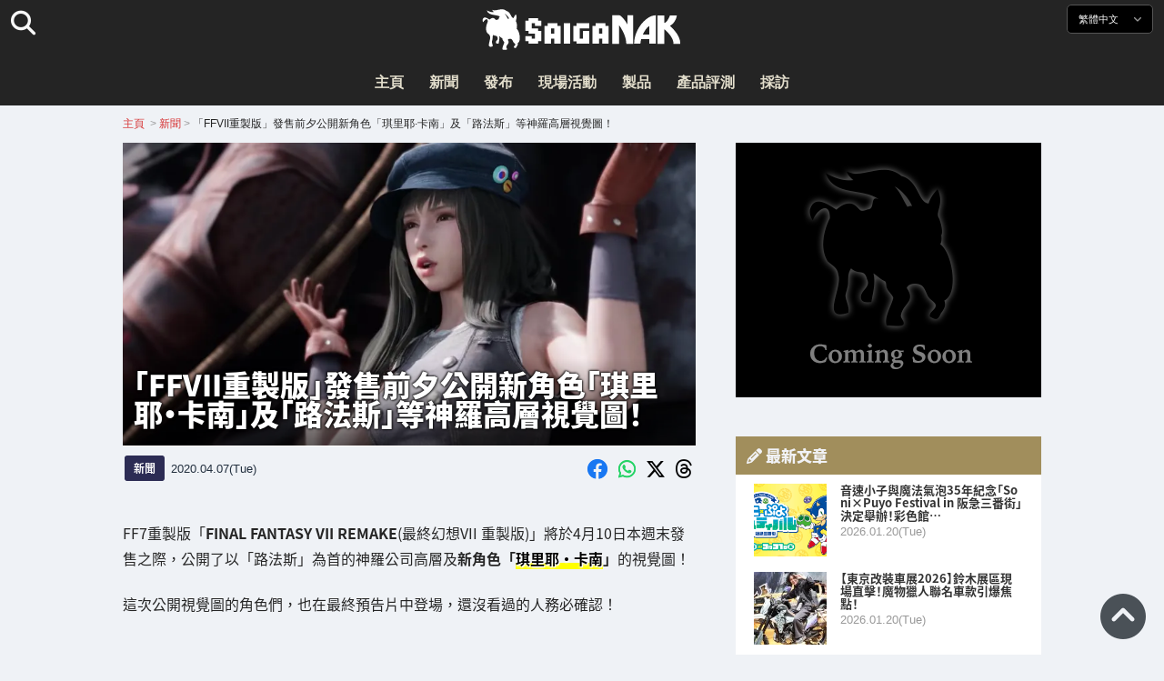

--- FILE ---
content_type: text/html; charset=UTF-8
request_url: https://saiganak.com/zh/news/ff7remake-rufus-shinra-kyrie-canaan/
body_size: 19228
content:
<!DOCTYPE html>
<html lang="zh-Hant-TW" class="no-js" dir="ltr">
<head prefix="og: http://ogp.me/ns# fb: http://ogp.me/ns/fb# article: http://ogp.me/ns/article#">
<meta http-equiv="X-UA-Compatible" content="IE=edge">
<meta http-equiv="content-language" content="zh-tw">
<meta charset="UTF-8">
<title>「FFVII重製版」發售前夕公開新角色「琪里耶·卡南」及「路法斯」等神羅高層視覺圖！ | Saiga NAK(電競與遊戲新聞媒體)</title>
<link rel="preconnect dns-prefetch" href="//ajax.aspnetcdn.com">
<link rel="preconnect dns-prefetch" href="//i0.wp.com">
<link rel="preconnect dns-prefetch" href="//connect.facebook.net">
<link rel="preconnect dns-prefetch" href="//platform.twitter.com">
<link rel="preconnect dns-prefetch" href="//cdnjs.cloudflare.com">
<link rel="preconnect dns-prefetch" href="//www.instagram.com">
<link rel="preconnect dns-prefetch" href="//fonts.googleapis.com">
<link rel="preconnect dns-prefetch" href="//fonts.gstatic.com">
<link rel="preconnect dns-prefetch" href="//www.google-analytics.com">
<link rel="preconnect dns-prefetch" href="//www.googletagmanager.com">
<link rel="preconnect dns-prefetch" href="//www.clarity.ms">
<link rel="preconnect dns-prefetch" href="//cdn.onesignal.com">
<link rel="preconnect dns-prefetch" href="//cdn.iframe.ly">
<link rel="preload" as="script" href="https://www.google-analytics.com/analytics.js">
<link rel="preload" as="style" href="//assets.saigacdn.com/css/googlefonts-zh.css">
<meta name="viewport" content="width=device-width, initial-scale=1">
<meta name="theme-color" content="#242424">
<meta name="google" content="notranslate">
<meta property="fb:pages" content="322289025221387">
<meta name="msvalidate.01" content="1C4FF6234838589E0A4740B04C79D511">
<meta name="p:domain_verify" content="a46bcf02d0501580963acfb66ab2e8eb">
<meta name="wot-verification" content="50d734ea8d3d10b9d9c7">
<meta name="sogou_site_verification" content="LvSipLzWza">
<meta name="referrer" content="no-referrer-when-downgrade">
<meta name="author" content="https://saiganak.com/zh/member/saiganak/">
<meta name="google-adsense-account" content="ca-pub-5793716488983040">
<link rel="author" href="https://www.hatena.ne.jp/saiganak/">
<link rel="profile" href="http://gmpg.org/xfn/11">
<meta name="robots" content="max-snippet:-1, max-image-preview:large, max-video-preview:-1">
<meta name="description" content="FF7重製版「FINAL FANTASY VII REMAKE(最終幻想VII 重製版)」將於4月10日本週末發售之際，公開了以「路法斯」為首的神羅公司高層及新角色「琪里耶·卡南」的視覺圖！
這次公開視覺圖的角色們，也在最終預告片中登場，還沒看過的人務必確認！…">
<meta name="keywords" content="FINAL FANTASY,遊戲,Saiga NAK">
<link rel="amphtml" href="https://saiganak.com/zh/news/ff7remake-rufus-shinra-kyrie-canaan/amp/">
<link rel="canonical" href="https://saiganak.com/zh/news/ff7remake-rufus-shinra-kyrie-canaan/">
<link rel="alternate" hreflang="ja-jp" href="https://saiganak.com/ja/news/ff7remake-rufus-shinra-kyrie-canaan/">
<link rel="alternate" hreflang="ja-us" href="https://saiganak.com/ja/news/ff7remake-rufus-shinra-kyrie-canaan/">
<link rel="alternate" hreflang="ja-gb" href="https://saiganak.com/ja/news/ff7remake-rufus-shinra-kyrie-canaan/">
<link rel="alternate" hreflang="ja-ca" href="https://saiganak.com/ja/news/ff7remake-rufus-shinra-kyrie-canaan/">
<link rel="alternate" hreflang="ja-tw" href="https://saiganak.com/ja/news/ff7remake-rufus-shinra-kyrie-canaan/">
<link rel="alternate" hreflang="ja-cn" href="https://saiganak.com/ja/news/ff7remake-rufus-shinra-kyrie-canaan/">
<link rel="alternate" hreflang="ja-hk" href="https://saiganak.com/ja/news/ff7remake-rufus-shinra-kyrie-canaan/">
<link rel="alternate" hreflang="ja-br" href="https://saiganak.com/ja/news/ff7remake-rufus-shinra-kyrie-canaan/">
<link rel="alternate" hreflang="ja-fr" href="https://saiganak.com/ja/news/ff7remake-rufus-shinra-kyrie-canaan/">
<link rel="alternate" hreflang="ja-au" href="https://saiganak.com/ja/news/ff7remake-rufus-shinra-kyrie-canaan/">
<link rel="alternate" hreflang="ja-kr" href="https://saiganak.com/ja/news/ff7remake-rufus-shinra-kyrie-canaan/">
<link rel="alternate" hreflang="ja-fr" href="https://saiganak.com/ja/news/ff7remake-rufus-shinra-kyrie-canaan/">
<link rel="alternate" hreflang="ja-th" href="https://saiganak.com/ja/news/ff7remake-rufus-shinra-kyrie-canaan/">
<link rel="alternate" hreflang="ja-de" href="https://saiganak.com/ja/news/ff7remake-rufus-shinra-kyrie-canaan/">
<link rel="alternate" hreflang="ja-ae" href="https://saiganak.com/ja/news/ff7remake-rufus-shinra-kyrie-canaan/">
<link rel="alternate" hreflang="en-us" href="https://saiganak.com/news/ff7remake-rufus-shinra-kyrie-canaan/">
<link rel="alternate" hreflang="en-ca" href="https://saiganak.com/news/ff7remake-rufus-shinra-kyrie-canaan/">
<link rel="alternate" hreflang="en-gb" href="https://saiganak.com/news/ff7remake-rufus-shinra-kyrie-canaan/">
<link rel="alternate" hreflang="en-ru" href="https://saiganak.com/news/ff7remake-rufus-shinra-kyrie-canaan/">
<link rel="alternate" hreflang="en-ie" href="https://saiganak.com/news/ff7remake-rufus-shinra-kyrie-canaan/">
<link rel="alternate" hreflang="en-sg" href="https://saiganak.com/news/ff7remake-rufus-shinra-kyrie-canaan/">
<link rel="alternate" hreflang="en-au" href="https://saiganak.com/news/ff7remake-rufus-shinra-kyrie-canaan/">
<link rel="alternate" hreflang="en-nz" href="https://saiganak.com/news/ff7remake-rufus-shinra-kyrie-canaan/">
<link rel="alternate" hreflang="en-my" href="https://saiganak.com/news/ff7remake-rufus-shinra-kyrie-canaan/">
<link rel="alternate" hreflang="en-ph" href="https://saiganak.com/news/ff7remake-rufus-shinra-kyrie-canaan/">
<link rel="alternate" hreflang="en-in" href="https://saiganak.com/news/ff7remake-rufus-shinra-kyrie-canaan/">
<link rel="alternate" hreflang="en-za" href="https://saiganak.com/news/ff7remake-rufus-shinra-kyrie-canaan/">
<link rel="alternate" hreflang="en-hk" href="https://saiganak.com/news/ff7remake-rufus-shinra-kyrie-canaan/">
<link rel="alternate" hreflang="en-mo" href="https://saiganak.com/news/ff7remake-rufus-shinra-kyrie-canaan/">
<link rel="alternate" hreflang="en-za" href="https://saiganak.com/news/ff7remake-rufus-shinra-kyrie-canaan/">
<link rel="alternate" hreflang="en-ng" href="https://saiganak.com/news/ff7remake-rufus-shinra-kyrie-canaan/">
<link rel="alternate" hreflang="en-pk" href="https://saiganak.com/news/ff7remake-rufus-shinra-kyrie-canaan/">
<link rel="alternate" hreflang="en-ke" href="https://saiganak.com/news/ff7remake-rufus-shinra-kyrie-canaan/">
<link rel="alternate" hreflang="en-pg" href="https://saiganak.com/news/ff7remake-rufus-shinra-kyrie-canaan/">
<link rel="alternate" hreflang="en-ws" href="https://saiganak.com/news/ff7remake-rufus-shinra-kyrie-canaan/">
<link rel="alternate" hreflang="en-as" href="https://saiganak.com/news/ff7remake-rufus-shinra-kyrie-canaan/">
<link rel="alternate" hreflang="en-vg" href="https://saiganak.com/news/ff7remake-rufus-shinra-kyrie-canaan/">
<link rel="alternate" hreflang="zh" href="https://saiganak.com/zh/news/ff7remake-rufus-shinra-kyrie-canaan/">
<link rel="alternate" hreflang="zh-Hant" href="https://saiganak.com/zh/news/ff7remake-rufus-shinra-kyrie-canaan/">
<link rel="alternate" hreflang="zh-Hant-tw" href="https://saiganak.com/zh/news/ff7remake-rufus-shinra-kyrie-canaan/">
<link rel="alternate" hreflang="zh-Hant-hk" href="https://saiganak.com/zh/news/ff7remake-rufus-shinra-kyrie-canaan/">
<link rel="alternate" hreflang="zh-Hant-mo" href="https://saiganak.com/zh/news/ff7remake-rufus-shinra-kyrie-canaan/">
<link rel="alternate" hreflang="zh-Hant-sg" href="https://saiganak.com/zh/news/ff7remake-rufus-shinra-kyrie-canaan/">
<link rel="alternate" hreflang="zh-Hant-my" href="https://saiganak.com/zh/news/ff7remake-rufus-shinra-kyrie-canaan/">
<link rel="alternate" hreflang="zh-Hant-us" href="https://saiganak.com/zh/news/ff7remake-rufus-shinra-kyrie-canaan/">
<link rel="alternate" hreflang="zh-Hant-ca" href="https://saiganak.com/zh/news/ff7remake-rufus-shinra-kyrie-canaan/">
<link rel="alternate" hreflang="zh-Hant-jp" href="https://saiganak.com/zh/news/ff7remake-rufus-shinra-kyrie-canaan/">
<link rel="alternate" hreflang="zh-Hant-vn" href="https://saiganak.com/zh/news/ff7remake-rufus-shinra-kyrie-canaan/">
<link rel="alternate" hreflang="zh-hk" href="https://saiganak.com/zh/news/ff7remake-rufus-shinra-kyrie-canaan/">
<link rel="alternate" hreflang="zh-tw" href="https://saiganak.com/zh/news/ff7remake-rufus-shinra-kyrie-canaan/">
<link rel="alternate" hreflang="zh-mo" href="https://saiganak.com/zh/news/ff7remake-rufus-shinra-kyrie-canaan/">
<link rel="alternate" hreflang="zh-sg" href="https://saiganak.com/zh/news/ff7remake-rufus-shinra-kyrie-canaan/">
<link rel="alternate" hreflang="zh-my" href="https://saiganak.com/zh/news/ff7remake-rufus-shinra-kyrie-canaan/">
<link rel="alternate" hreflang="zh-cn" href="https://saiganak.com/zh/news/ff7remake-rufus-shinra-kyrie-canaan/">
<meta name="twitter:site" content="Saiga NAK">
<meta name="twitter:creator" content="saiganak.com">
<meta name="twitter:domain" content="saiganak.com">
<meta name="twitter:card" content="summary_large_image">
<meta name="twitter:site" content="Saiga NAK">
<meta name="twitter:creator" content="saiganak.com">
<meta name="twitter:title" content="「FFVII重製版」發售前夕公開新角色「琪里耶·卡南」及「路法斯」等神羅高層視覺圖！ - Saiga NAK">
<meta name="twitter:description" content="FF7重製版「FINAL FANTASY VII REMAKE(最終幻想VII 重製版)」將於4月10日本週末發售之際，公開了以「路法斯」為首的神羅公司高層及新角色「琪里耶·卡南」的視覺圖！
這次公開視覺圖的角色們，也在最終預告片中登場，還沒看過的人務必確認！">
<meta name="twitter:image:src" content="https://i0.wp.com/uploads.saigacdn.com/2020/04/ff7remake-rufus-shinra-kyrie-canaan-00.jpg?resize=1200,630">
<meta name="twitter:image:width" content="1200">
<meta name="twitter:image:height" content="630">
<meta name="twitter:url" content="https://saiganak.com/zh/news/ff7remake-rufus-shinra-kyrie-canaan/">
<meta itemprop="name" content="「FFVII重製版」發售前夕公開新角色「琪里耶·卡南」及「路法斯」等神羅高層視覺圖！ - Saiga NAK">
<meta itemprop="description" content="FF7重製版「FINAL FANTASY VII REMAKE(最終幻想VII 重製版)」將於4月10日本週末發售之際，公開了以「路法斯」為首的神羅公司高層及新角色「琪里耶·卡南」的視覺圖！
這次公開視覺圖的角色們，也在最終預告片中登場，還沒看過的人務必確認！">
<meta itemprop="image" content="https://i0.wp.com/uploads.saigacdn.com/2020/04/ff7remake-rufus-shinra-kyrie-canaan-00.jpg">
<meta property="og:title" content="「FFVII重製版」發售前夕公開新角色「琪里耶·卡南」及「路法斯」等神羅高層視覺圖！ - Saiga NAK">
<meta property="og:type" content="article">
<meta property="og:description" content="FF7重製版「FINAL FANTASY VII REMAKE(最終幻想VII 重製版)」將於4月10日本週末發售之際，公開了以「路法斯」為首的神羅公司高層及新角色「琪里耶·卡南」的視覺圖！
這次公開視覺圖的角色們，也在最終預告片中登場，還沒看過的人務必確認！">
<meta property="og:url" content="https://saiganak.com/zh/news/ff7remake-rufus-shinra-kyrie-canaan/">
<meta property="og:image" content="https://i0.wp.com/uploads.saigacdn.com/2020/04/ff7remake-rufus-shinra-kyrie-canaan-00.jpg?resize=1200,630">
<meta property="og:image:alt" content="「FFVII重製版」發售前夕公開新角色「琪里耶·卡南」及「路法斯」等神羅高層視覺圖！">
<meta property="ia:markup_url" content="https://saiganak.com/zh/news/ff7remake-rufus-shinra-kyrie-canaan/amp/">
<meta property="ia:rules_url" content="https://saiganak.com/zh/news/ff7remake-rufus-shinra-kyrie-canaan/">
<meta property="og:site_name" content="Saiga NAK">
<meta property="article:publisher" content="https://www.facebook.com/saiganak.com/">
<meta name="thumbnail" content="https://i0.wp.com/uploads.saigacdn.com/2020/04/ff7remake-rufus-shinra-kyrie-canaan-00.jpg">
<meta name="sailthru.tags" content="FINAL FANTASY,esports,Saiga NAK">
<meta name="sailthru.author" content="Saiga NAK">
<meta name="sailthru.date" content="2020-04-07T01:56:34+09:00">
<meta name="sailthru.description" content="FF7重製版「FINAL FANTASY VII REMAKE(最終幻想VII 重製版)」將於4月10日本週末發售之際，公開了以「路法斯」為首的神羅公司高層及新角色「琪里耶·卡南」的視覺圖！
這次公開視覺圖的角色們，也在最終預告片中登場，還沒看過的人務必確認！">
<meta name="sailthru.image.full" content="https://i0.wp.com/uploads.saigacdn.com/2020/04/ff7remake-rufus-shinra-kyrie-canaan-00.jpg">
<meta name="sailthru.image.thumb" content="https://i0.wp.com/uploads.saigacdn.com/2020/04/ff7remake-rufus-shinra-kyrie-canaan-00.jpg?resize=50,50">
<meta name="sailthru.title" content="「FFVII重製版」發售前夕公開新角色「琪里耶·卡南」及「路法斯」等神羅高層視覺圖！">
<!--
  <PageMap>
    <DataObject type="thumbnail">
      <Attribute name="src" value="https://i0.wp.com/uploads.saigacdn.com/2020/04/ff7remake-rufus-shinra-kyrie-canaan-00.jpg?resize=1200,630"/>
      <Attribute name="width" value="1200"/>
      <Attribute name="height" value="630"/>
    </DataObject>
  </PageMap>
-->
<meta property="og:locale" content="zh_Hant">
<meta property="og:locale:alternate" content="ja_JP">
<meta property="og:locale:alternate" content="ja_US">
<meta property="og:locale:alternate" content="ja_HK">
<meta property="og:locale:alternate" content="ja_TW">
<meta property="og:locale:alternate" content="en_HK">
<meta property="og:locale:alternate" content="en_SG">
<meta property="og:locale:alternate" content="en_MY">
<meta property="og:locale:alternate" content="en_US">
<meta property="og:locale:alternate" content="en_IN">
<meta name="pubdate" content="2025-09-18T21:40:00+00:00">
<meta name="title" content="FF7重製版「FINAL FANTASY VII REMAKE(最終幻想VII 重製版)」將於4月10日本週末發售之際，公開了以「路法斯」為首的神羅公司高層及新角色「琪里耶·卡南」的視覺圖！
這次公開視覺圖的角色們，也在最終預告片中登場，還沒看過的人務必確認！">
<script type="application/ld+json">{"@context":"https://schema.org","@graph":[{"@type":"NewsArticle","author":{"@type":"Person","url":"https://saiganak.com/zh/member/saiganak/","name":"Saiga NAK"},"publisher":{"@type":"Organization","name":"Saiga NAK","logo":{"@type":"ImageObject","url":"https://i0.wp.com/assets.saigacdn.com/images/logo_horizontal_black.png","width":600,"height":120},"sameAs":["https://zh.wikipedia.org/wiki/Saiga_NAK","https://www.crunchbase.com/organization/fangrandia"]},"mainEntityOfPage":"https://saiganak.com/zh/news/ff7remake-rufus-shinra-kyrie-canaan/","headline":"「FFVII重製版」發售前夕公開新角色「琪里耶·卡南」及「路法斯」等神羅高層視覺圖！","datePublished":"2020-04-07T01:56:34+00:00","dateModified":"2020-04-07T01:56:34+00:00","keywords":"FINAL FANTASY","image":{"@type":"ImageObject","url":"https://i0.wp.com/uploads.saigacdn.com/2020/04/ff7remake-rufus-shinra-kyrie-canaan-00.jpg?resize=1200,630","width":1200,"height":630}},{"@type":"BreadcrumbList","itemListElement":[{"@type":"ListItem","position":1,"item":{"@id":"https://saiganak.com/zh/","name":"首頁"}},{"@type":"ListItem","position":2,"item":{"@id":"https://saiganak.com/zh/news/","name":"新聞"}},{"@type":"ListItem","position":3,"item":{"@id":"https://saiganak.com/zh/news/ff7remake-rufus-shinra-kyrie-canaan/","name":"「FFVII重製版」發售前夕公開新角色「琪里耶·卡南」及「路法斯」等神羅高層視覺圖！"}}]},{"@type":"VideoObject","name":"「FFVII重製版」發售前夕公開新角色「琪里耶·卡南」及「路法斯」等神羅高層視覺圖！","description":"FF7重製版「FINAL FANTASY VII REMAKE(最終幻想VII 重製版)」將於4月10日本週末發售之際，公開了以「路法斯」為首的神羅公司高層及新角色「琪里耶·卡南」的視覺圖！\r\n這次公開視覺圖的角色們，也在最終預告片中登場，還沒看過的人務必確認！","uploadDate":"2020-04-07T01:56:34+00:00","embedUrl":"https://www.youtube.com/embed/FbYxZMGdXUc","contentUrl":"https://www.youtube.com/watch?v=FbYxZMGdXUc","thumbnailUrl":"https://i0.wp.com/uploads.saigacdn.com/2020/04/ff7remake-rufus-shinra-kyrie-canaan-00.jpg","duration":"PT1M00S","publisher":{"@type":"Organization","name":"Saiga NAK"}}]}</script><link rel="author" href="https://zh.wikipedia.org/wiki/Saiga_NAK"><link rel="alternate" type="application/rss+xml" title="Saiga NAK" href="https://saiganak.com/zh/feed/">
<link rel="stylesheet" type="text/css" rel="preload" href="//assets.saigacdn.com/style.css?ver=20250913b" as="style">
<link rel="apple-touch-icon" sizes="180x180" href="https://assets.saigacdn.com/images/favicon/apple-touch-icon.png">
<link rel="icon" type="image/png" sizes="32x32" href="https://assets.saigacdn.com/images/favicon/favicon-32x32.png">
<link rel="icon" type="image/png" sizes="16x16" href="https://assets.saigacdn.com/images/favicon/favicon-16x16.png">
<!--<link rel="manifest" href="https://assets.saigacdn.com/images/favicon/site.webmanifest">-->
<link rel="mask-icon" href="https://assets.saigacdn.com/images/favicon/safari-pinned-tab.svg" color="#000000">
<link rel="shortcut icon" href="https://assets.saigacdn.com/images/favicon/favicon.ico">
<meta name="msapplication-TileColor" content="#000000">
<meta name="msapplication-config" content="https://assets.saigacdn.com/images/favicon/browserconfig.xml">
<meta name="theme-color" content="#000000">
<script>(function(w,d,s,l,i){w[l]=w[l]||[];w[l].push({'gtm.start':
new Date().getTime(),event:'gtm.js'});var f=d.getElementsByTagName(s)[0],
j=d.createElement(s),dl=l!='dataLayer'?'&l='+l:'';j.async=true;j.src=
'https://www.googletagmanager.com/gtm.js?id='+i+dl;f.parentNode.insertBefore(j,f);
})(window,document,'script','dataLayer','GTM-PQZVBF4W');</script>
<link rel="manifest" href="/manifest.json"><script async src="//cdnjs.cloudflare.com/ajax/libs/jquery/3.6.0/jquery.min.js" charset="utf-8"></script>
<script async src="//assets.saigacdn.com/js/jquery.pjax.min.js" charset="utf-8"></script>
<script src="https://cdn.onesignal.com/sdks/web/v16/OneSignalSDK.page.js" defer></script>
<script>
  window.OneSignalDeferred = window.OneSignalDeferred || [];
  OneSignalDeferred.push(function(OneSignal) {
    OneSignal.init({
      appId: "fdff83e0-615f-40d0-86f1-ba89e085c6be",
    });
  });
</script>
<script async>
</script>
<script defer>
window.addEventListener( 'load', function(){
$(function(){
  $.pjax({
    area : '#pjax-container,#langselect,#breadcrumbs,#pageheader',
    link : 'a:not([hreflang])',
    ajax: { timeout: 5000},
    callback: function(event, setting) {ga("send","pageview", location.pathname.slice(1));}
    //wait: 500
  });
  $(document).bind('pjax:fetch', function(){
    $('#pjax-container').addClass('pjax-fadeout'); $('#pageheader').addClass('pjax-fadeout'); $('#pjax-loader').addClass('pjax-loadstart'); init_fastyt();
  });
  $(document).bind('pjax:render', function(){
          (adsbygoogle = window.adsbygoogle || []).push({}); 
          twttr.widgets.load(document.getElementById("entry-article")); window.instgrm.Embeds.process(); FB.XFBML.parse(); (a[d].q=a[d].q||[]).push(arguments); init_magnificPopup(); init_fastyt(); window.iframely && iframely.load(); iframely.load(); init_autopager();
  });
});
}, false);
</script>
<script>
  var _paq = window._paq = window._paq || [];
  /* tracker methods like "setCustomDimension" should be called before "trackPageView" */
  _paq.push(['trackPageView']);
  _paq.push(['enableLinkTracking']);
  (function() {
    var u="//matomo.funglr.hk/";
    _paq.push(['setTrackerUrl', u+'matomo.php']);
    _paq.push(['setSiteId', '2']);
    var d=document, g=d.createElement('script'), s=d.getElementsByTagName('script')[0];
    g.async=true; g.src=u+'matomo.js'; s.parentNode.insertBefore(g,s);
  })();
</script>
<script async>
if (!window.ga) {
    (function(i,s,o,g,r,a,m){i['GoogleAnalyticsObject']=r;i[r]=i[r]||function(){
    (i[r].q=i[r].q||[]).push(arguments)},i[r].l=1*new Date();a=s.createElement(o),
    m=s.getElementsByTagName(o)[0];a.async=1;a.src=g;m.parentNode.insertBefore(a,m)
    })(window,document,'script','//www.google-analytics.com/analytics.js','ga');
    ga('create', 'UA-128671804-1', 'auto');
    ga('require', 'displayfeatures');
    ga('send', 'pageview');
    gtag('config', 'AW-1004511216');
}
ga('send', 'pageview', window.location.pathname.replace(/^\/?/, '/') + window.location.search);
</script>
<script async src="https://www.googletagmanager.com/gtag/js?id=G-3KQYVGVG2K"></script>
<script>
  window.dataLayer = window.dataLayer || [];
  function gtag(){dataLayer.push(arguments);}
  gtag('js', new Date());
  gtag('config', 'G-3KQYVGVG2K');
</script>
<script async>
!function (f, b, e, v, n, t, s) {
    if (f.fbq) return; n = f.fbq = function () {
        n.callMethod ?
            n.callMethod.apply(n, arguments) : n.queue.push(arguments)
    }; if (!f._fbq) f._fbq = n;
    n.push = n; n.loaded = !0; n.version = '2.0'; n.queue = []; t = b.createElement(e); t.async = !0;
    t.src = v; s = b.getElementsByTagName(e)[0]; s.parentNode.insertBefore(t, s)
};
fbq('init', '504005593476257');
fbq('track', 'PageView');
</script><noscript><img height="1" width="1" style="display:none" src="https://www.facebook.com/tr?id=504005593476257&ev=PageView&noscript=1" alt="Facebook Pixel"></noscript>
</head>
<body><noscript><iframe src="https://www.googletagmanager.com/ns.html?id=GTM-PQZVBF4W" height="0" width="0" style="display:none; visibility:hidden;"></iframe></noscript>
<header id="header">
	<div class="container">
    		<em id="logo"><a href="https://saiganak.com/zh/">Saiga NAK</a></em>
			
		<div id="langselect"><input type="checkbox" id="langselect-check">
			<label for="langselect-check">
			繁體中文&nbsp;<i class="fas fa-angle-down"></i></label>
				
<ul class="language-chooser language-chooser-text qtranxs_language_chooser" id="qtranslate-chooser">
<li class="lang-en"><a href="https://saiganak.com/en/news/ff7remake-rufus-shinra-kyrie-canaan/" hreflang="en" title="English (en)" class="qtranxs_text qtranxs_text_en"><span>English</span></a></li>
<li class="lang-ja"><a href="https://saiganak.com/ja/news/ff7remake-rufus-shinra-kyrie-canaan/" hreflang="ja" title="日本語 (ja)" class="qtranxs_text qtranxs_text_ja"><span>日本語</span></a></li>
<li class="lang-zh active"><a href="https://saiganak.com/zh/news/ff7remake-rufus-shinra-kyrie-canaan/" hreflang="zh" title="繁體中文 (zh)" class="qtranxs_text qtranxs_text_zh"><span>繁體中文</span></a></li>
</ul><div class="qtranxs_widget_end"></div>
		</div>
		<div class="clear"></div>
	</div>
<div class="clear"></div>
<input type="checkbox" id="navbar"><label for="navbar"><hr><hr><hr></label>
<nav id="globalnav">
	<ul>
		<li><a href="https://saiganak.com/zh/" title="主頁">主頁</a></li>
		<li><a href="https://saiganak.com/zh/news/" title="新聞">新聞</a></li>
		<li><a href="https://saiganak.com/zh/release/" title="發布">發布</a></li>
		<li><a href="https://saiganak.com/zh/event/" title="現場活動">現場活動</a></li>
		<li><a href="https://saiganak.com/zh/product/" title="製品">製品</a></li>
    <li><a href="https://saiganak.com/zh/review/" title="產品評測">產品評測</a></li>
    <li><a href="https://saiganak.com/zh/interview/" title="採訪">採訪</a></li>
	</ul>
</nav>
<input type="checkbox" id="search-check">
<label for="search-check"><i class="fas fa-search"></i></label>
<div id="globalsearch">
<form role="search" method="get" action="https://saiganak.com/zh/">
<label for="search-field-input"><input type="search" class="search-field" id="search-field-input" placeholder="" value="" name="s" required  pattern=".*\S+.*" minlength="2" autocomplete="off"></label>
<button type="submit">Search</button>
</form>
</div>
</header>
<div class="clear"></div>
<div id="breadcrumbs">
<div class="container">
<nav id="crumbs" itemscope itemtype="http://schema.org/BreadcrumbList"><span itemprop="itemListElement" itemscope itemtype="http://schema.org/ListItem"><a rel="v:url" property="v:title" href="https://saiganak.com/zh/" itemprop="item" name="funglr Games"><span itemprop="name">主頁</span></a><meta itemprop="position" content="1"></span>	<span class="del">&nbsp;&gt;&nbsp;</span><span itemprop="itemListElement" itemscope itemtype="http://schema.org/ListItem"><a href="/zh/news/" itemprop="item"><span itemprop="name">新聞</span></a><meta itemprop="position" content="2"></span><span class="del">&nbsp;&gt;&nbsp;</span><span itemprop="itemListElement" itemscope itemtype="http://schema.org/ListItem"><span class="current" itemprop="name" name="「FFVII重製版」發售前夕公開新角色「琪里耶·卡南」及「路法斯」等神羅高層視覺圖！">「FFVII重製版」發售前夕公開新角色「琪里耶·卡南」及「路法斯」等神羅高層視覺圖！</span><meta itemprop="position" content="3"></span></nav>
</div>
</div>
<div class="clear"></div>
<div id="pageheader">
</div><div class="wrapper">
<div class="main single" id="pjax-container"><div id="pjax-loader"></div>

		<article id="post-19144 entry-article">
<header class="entry-header-cover">
<div class="entry-header-container"><h1>「FFVII重製版」發售前夕公開新角色「琪里耶·卡南」及「路法斯」等神羅高層視覺圖！</h1></div>
<picture class="entry-header-eyecatch">
  <source media="(max-width: 301px)" srcset="https://i0.wp.com/uploads.saigacdn.com/2020/04/ff7remake-rufus-shinra-kyrie-canaan-00-300x158.jpg">
  <source media="(max-width: 361px)" srcset="https://i0.wp.com/uploads.saigacdn.com/2020/04/ff7remake-rufus-shinra-kyrie-canaan-00.jpg?resize=361,190">
  <source media="(max-width: 415px)" srcset="https://i0.wp.com/uploads.saigacdn.com/2020/04/ff7remake-rufus-shinra-kyrie-canaan-00.jpg?resize=415,220">
  <source media="(max-width: 481px)" srcset="https://i0.wp.com/uploads.saigacdn.com/2020/04/ff7remake-rufus-shinra-kyrie-canaan-00.jpg?resize=481,255">
  <source media="(max-width: 981px)" srcset="https://i0.wp.com/uploads.saigacdn.com/2020/04/ff7remake-rufus-shinra-kyrie-canaan-00.jpg?resize=1200,630">
  <source type="image/jpeg" srcset="https://i0.wp.com/uploads.saigacdn.com/2020/04/ff7remake-rufus-shinra-kyrie-canaan-00.jpg?resize=860,455">
  <img src="https://i0.wp.com/uploads.saigacdn.com/2020/04/ff7remake-rufus-shinra-kyrie-canaan-00.jpg" alt="「FFVII重製版」發售前夕公開新角色「琪里耶·卡南」及「路法斯」等神羅高層視覺圖！" title="「FFVII重製版」發售前夕公開新角色「琪里耶·卡南」及「路法斯」等神羅高層視覺圖！" decoding="async" loading="eager" width="860" height="455">
</picture>
</header>
	<div class="entry-header-info">
			<a href="/zh/news" class="entry-header-info-category">新聞</a>
			<time datetime="2025-09-19JST06:40">2020.04.07(Tue)</time>
			<ul class="entry-header-info-sns">
			<li><a href="https://www.facebook.com/dialog/share?app_id=140586622674265&display=popup&href=https://saiganak.com/zh/news/ff7remake-rufus-shinra-kyrie-canaan/&picture=https://i0.wp.com/uploads.saigacdn.com/2020/04/ff7remake-rufus-shinra-kyrie-canaan-00.jpg&title=「FFVII重製版」發售前夕公開新角色「琪里耶·卡南」及「路法斯」等神羅高層視覺圖！" target="_blank" rel="noopener noreferrer nofollow"><i class="fab fa-facebook"></i></a></li>
			<li><a href="whatsapp://send?text=「FFVII重製版」發售前夕公開新角色「琪里耶·卡南」及「路法斯」等神羅高層視覺圖！%0A%0Ahttps://saiganak.com/zh/news/ff7remake-rufus-shinra-kyrie-canaan/" rel="noopener noreferrer nofollow"><i class="fab fa-whatsapp"></i></a></li>
      <li><a href="https://x.com/intent/tweet?url=https%3A%2F%2Fsaiganak.com%2Fzh%2Fnews%2Fff7remake-rufus-shinra-kyrie-canaan%2F&text=%E3%80%8CFFVII%E9%87%8D%E8%A3%BD%E7%89%88%E3%80%8D%E7%99%BC%E5%94%AE%E5%89%8D%E5%A4%95%E5%85%AC%E9%96%8B%E6%96%B0%E8%A7%92%E8%89%B2%E3%80%8C%E7%90%AA%E9%87%8C%E8%80%B6%C2%B7%E5%8D%A1%E5%8D%97%E3%80%8D%E5%8F%8A%E3%80%8C%E8%B7%AF%E6%B3%95%E6%96%AF%E3%80%8D%E7%AD%89%E7%A5%9E%E7%BE%85%E9%AB%98%E5%B1%A4%E8%A6%96%E8%A6%BA%E5%9C%96%EF%BC%81%20%2d%20Saiga%20NAK&via=saiganak&related=saiganak" target="_blank" rel="noopener noreferrer nofollow"><i class="fab fa-x-twitter"></i></a></li>
      <li><a href="https://www.threads.net/intent/post?text=%E3%80%8CFFVII%E9%87%8D%E8%A3%BD%E7%89%88%E3%80%8D%E7%99%BC%E5%94%AE%E5%89%8D%E5%A4%95%E5%85%AC%E9%96%8B%E6%96%B0%E8%A7%92%E8%89%B2%E3%80%8C%E7%90%AA%E9%87%8C%E8%80%B6%C2%B7%E5%8D%A1%E5%8D%97%E3%80%8D%E5%8F%8A%E3%80%8C%E8%B7%AF%E6%B3%95%E6%96%AF%E3%80%8D%E7%AD%89%E7%A5%9E%E7%BE%85%E9%AB%98%E5%B1%A4%E8%A6%96%E8%A6%BA%E5%9C%96%EF%BC%81%20%2d%20Saiga%20NAK%0Ahttps%3A%2F%2Fsaiganak.com%2Fzh%2Fnews%2Fff7remake-rufus-shinra-kyrie-canaan%2F" target="_blank" rel="noopener noreferrer nofollow"><i class="fa-brands fa-threads"></i></a></li>
			</ul>
	</div>


<div class="entry-content">


<section>
<p>FF7重製版「<b>FINAL FANTASY VII REMAKE</b>(最終幻想VII 重製版)」將於4月10日本週末發售之際，公開了以「路法斯」為首的神羅公司高層及<strong>新角色「<mark>琪里耶·卡南</mark>」</strong>的視覺圖！</p>
<p>這次公開視覺圖的角色們，也在最終預告片中登場，還沒看過的人務必確認！</p>
<div><iframe decoding="async" loading="lazy" title="FINAL FANTASY VII REMAKE ファイナルトレーラー" width="840" height="480" class="fastyt" data-src="https://www.youtube.com/embed/FbYxZMGdXUc?feature=oembed" frameborder="0" allow="accelerometer; autoplay; clipboard-write; encrypted-media; gyroscope; picture-in-picture; web-share" referrerpolicy="strict-origin-when-cross-origin" allowfullscreen></iframe></div>
</section><div class="entry-adsense"><ins class="adsbygoogle"
     style="display:block"
     data-ad-client="ca-pub-5793716488983040"
     data-ad-slot="5680717105"
     data-ad-format="auto"
     data-full-width-responsive="true"></ins></div>
<section>
<h2>公開新角色「琪里耶·卡南」！</h2>
<h4>琪里耶·卡南(配音：上坂 堇)</h4>
<figure><img width="1024" height="768" src="https://i0.wp.com/uploads.saigacdn.com/2020/04/ff7remake-rufus-shinra-kyrie-canaan-02-1024x576.jpeg" srcset="https://i0.wp.com/uploads.saigacdn.com/2020/04/ff7remake-rufus-shinra-kyrie-canaan-02-1024x576.jpeg 1280w, https://i0.wp.com/uploads.saigacdn.com/2020/04/ff7remake-rufus-shinra-kyrie-canaan-02-1024x576.jpeg?w=1280 1024w, https://i0.wp.com/uploads.saigacdn.com/2020/04/ff7remake-rufus-shinra-kyrie-canaan-02-1024x576.jpeg?w=650 480w" sizes="(max-width: 480px) 160px, 50vw"" alt="キリエ・カナン" decoding="async" loading="lazy"><cite><a href="https://www.jp.square-enix.com/ffvii_remake/" rel="noopener noreferrer nofollow" target="_blank">FINAL FANTASY VII REMAKE</a></cite></figure>
<blockquote><p>嘿～ 注意！ 是情報販子琪里耶的超級獨家新聞哦！</p></blockquote>
<p>居住在伍番街貧民窟的少女。經常出現在各種地方，從事近乎犯罪的壞事來維持生計。<br />
不知恐懼，也經常遭遇危險。</p>
<figure><img width="1024" height="768" src="https://i0.wp.com/uploads.saigacdn.com/2020/04/ff7remake-rufus-shinra-kyrie-canaan-01c-1024x576.png" srcset="https://i0.wp.com/uploads.saigacdn.com/2020/04/ff7remake-rufus-shinra-kyrie-canaan-01c-1024x576.png 1280w, https://i0.wp.com/uploads.saigacdn.com/2020/04/ff7remake-rufus-shinra-kyrie-canaan-01c-1024x576.png?w=1280 1024w, https://i0.wp.com/uploads.saigacdn.com/2020/04/ff7remake-rufus-shinra-kyrie-canaan-01c-1024x576.png?w=650 480w" sizes="(max-width: 480px) 160px, 50vw"" alt="キリエ・カナン" decoding="async" loading="lazy"><img width="1024" height="768" src="https://i0.wp.com/uploads.saigacdn.com/2020/04/ff7remake-rufus-shinra-kyrie-canaan-01a-1024x576.png" srcset="https://i0.wp.com/uploads.saigacdn.com/2020/04/ff7remake-rufus-shinra-kyrie-canaan-01a-1024x576.png 1280w, https://i0.wp.com/uploads.saigacdn.com/2020/04/ff7remake-rufus-shinra-kyrie-canaan-01a-1024x576.png?w=1280 1024w, https://i0.wp.com/uploads.saigacdn.com/2020/04/ff7remake-rufus-shinra-kyrie-canaan-01a-1024x576.png?w=650 480w" sizes="(max-width: 480px) 160px, 50vw"" alt="キリエ・カナン" decoding="async" loading="lazy"><img width="1024" height="768" src="https://i0.wp.com/uploads.saigacdn.com/2020/04/ff7remake-rufus-shinra-kyrie-canaan-01b-1024x576.png" srcset="https://i0.wp.com/uploads.saigacdn.com/2020/04/ff7remake-rufus-shinra-kyrie-canaan-01b-1024x576.png 1280w, https://i0.wp.com/uploads.saigacdn.com/2020/04/ff7remake-rufus-shinra-kyrie-canaan-01b-1024x576.png?w=1280 1024w, https://i0.wp.com/uploads.saigacdn.com/2020/04/ff7remake-rufus-shinra-kyrie-canaan-01b-1024x576.png?w=650 480w" sizes="(max-width: 480px) 160px, 50vw"" alt="キリエ・カナン" decoding="async" loading="lazy"><cite><a href="https://www.jp.square-enix.com/ffvii_remake/" rel="noopener noreferrer nofollow" target="_blank">FINAL FANTASY VII REMAKE</a></cite></figure>
</section><div class="entry-ads"><a href="https://atsg.me/adv.php?rk=00l9jb000ymk" target="_blank" rel="noopener noreferrer nofoolow"><img src="https://imp.accesstra.de/img.php?rk=00l9jb000ymk" border="0" loading="lazy" width="300" height="250"></a></div>
<section>
<h2>公開以路法斯為首的神羅公司高層視覺圖！</h2>
<h4>路法斯·神羅(配音：大川 透)</h4>
<figure><img width="1024" height="768" src="https://i0.wp.com/uploads.saigacdn.com/2020/04/ff7remake-rufus-shinra-kyrie-canaan-03.jpeg" srcset="https://i0.wp.com/uploads.saigacdn.com/2020/04/ff7remake-rufus-shinra-kyrie-canaan-03.jpeg 1280w, https://i0.wp.com/uploads.saigacdn.com/2020/04/ff7remake-rufus-shinra-kyrie-canaan-03.jpeg?w=1280 1024w, https://i0.wp.com/uploads.saigacdn.com/2020/04/ff7remake-rufus-shinra-kyrie-canaan-03.jpeg?w=650 480w" sizes="(max-width: 480px) 160px, 50vw"" alt="ルーファウス神羅" decoding="async" loading="lazy"><img width="1024" height="768" src="https://i0.wp.com/uploads.saigacdn.com/2020/04/ff7remake-rufus-shinra-kyrie-canaan-04-1024x576.jpeg" srcset="https://i0.wp.com/uploads.saigacdn.com/2020/04/ff7remake-rufus-shinra-kyrie-canaan-04-1024x576.jpeg 1280w, https://i0.wp.com/uploads.saigacdn.com/2020/04/ff7remake-rufus-shinra-kyrie-canaan-04-1024x576.jpeg?w=1280 1024w, https://i0.wp.com/uploads.saigacdn.com/2020/04/ff7remake-rufus-shinra-kyrie-canaan-04-1024x576.jpeg?w=650 480w" sizes="(max-width: 480px) 160px, 50vw"" alt="ルーファウス神羅" decoding="async" loading="lazy"><cite><a href="https://www.jp.square-enix.com/ffvii_remake/" rel="noopener noreferrer nofollow" target="_blank">FINAL FANTASY VII REMAKE</a></cite></figure>
<blockquote><p>神羅將會重生。在我的手中</p></blockquote>
<p>神羅總裁的兒子，神羅公司的副社長。<br />
目前因長期出差而離開米德加。雖身為副社長，卻會帶著軍用犬暗黑獵犬，操作特製散彈槍，親自戰鬥。<br />
自尊心強，對父親神羅總裁抱有強烈的反抗心。</p>
<figure><img width="1024" height="768" src="https://i0.wp.com/uploads.saigacdn.com/2020/04/ff7remake-rufus-shinra-kyrie-canaan-05-1024x576.jpeg" srcset="https://i0.wp.com/uploads.saigacdn.com/2020/04/ff7remake-rufus-shinra-kyrie-canaan-05-1024x576.jpeg 1280w, https://i0.wp.com/uploads.saigacdn.com/2020/04/ff7remake-rufus-shinra-kyrie-canaan-05-1024x576.jpeg?w=1280 1024w, https://i0.wp.com/uploads.saigacdn.com/2020/04/ff7remake-rufus-shinra-kyrie-canaan-05-1024x576.jpeg?w=650 480w" sizes="(max-width: 480px) 160px, 50vw"" alt="ルーファウス神羅" decoding="async" loading="lazy"><cite><a href="https://www.jp.square-enix.com/ffvii_remake/" rel="noopener noreferrer nofollow" target="_blank">FINAL FANTASY VII REMAKE</a></cite></figure>
<p>在最終預告片中，也公開了與克勞德的戰鬥場景。</p>
<figure><img width="1024" height="768" src="https://i0.wp.com/uploads.saigacdn.com/2020/04/ff7remake-rufus-shinra-kyrie-canaan-05a-1024x576.png" srcset="https://i0.wp.com/uploads.saigacdn.com/2020/04/ff7remake-rufus-shinra-kyrie-canaan-05a-1024x576.png 1280w, https://i0.wp.com/uploads.saigacdn.com/2020/04/ff7remake-rufus-shinra-kyrie-canaan-05a-1024x576.png?w=1280 1024w, https://i0.wp.com/uploads.saigacdn.com/2020/04/ff7remake-rufus-shinra-kyrie-canaan-05a-1024x576.png?w=650 480w" sizes="(max-width: 480px) 160px, 50vw"" alt="ルーファウス神羅" decoding="async" loading="lazy"><img width="1024" height="768" src="https://i0.wp.com/uploads.saigacdn.com/2020/04/ff7remake-rufus-shinra-kyrie-canaan-05b-1024x576.png" srcset="https://i0.wp.com/uploads.saigacdn.com/2020/04/ff7remake-rufus-shinra-kyrie-canaan-05b-1024x576.png 1280w, https://i0.wp.com/uploads.saigacdn.com/2020/04/ff7remake-rufus-shinra-kyrie-canaan-05b-1024x576.png?w=1280 1024w, https://i0.wp.com/uploads.saigacdn.com/2020/04/ff7remake-rufus-shinra-kyrie-canaan-05b-1024x576.png?w=650 480w" sizes="(max-width: 480px) 160px, 50vw"" alt="ルーファウス神羅" decoding="async" loading="lazy"><cite><a href="https://www.jp.square-enix.com/ffvii_remake/" rel="noopener noreferrer nofollow" target="_blank">FINAL FANTASY VII REMAKE</a></cite></figure>
<p>&nbsp;</p>
<h4>帕爾默(配音：龍田 直樹)</h4>
<figure><img width="1024" height="768" src="https://i0.wp.com/uploads.saigacdn.com/2020/04/ff7remake-rufus-shinra-kyrie-canaan-07-1024x576.jpeg" srcset="https://i0.wp.com/uploads.saigacdn.com/2020/04/ff7remake-rufus-shinra-kyrie-canaan-07-1024x576.jpeg 1280w, https://i0.wp.com/uploads.saigacdn.com/2020/04/ff7remake-rufus-shinra-kyrie-canaan-07-1024x576.jpeg?w=1280 1024w, https://i0.wp.com/uploads.saigacdn.com/2020/04/ff7remake-rufus-shinra-kyrie-canaan-07-1024x576.jpeg?w=650 480w" sizes="(max-width: 480px) 160px, 50vw"" alt="パルマー" decoding="async" loading="lazy"><cite><a href="https://www.jp.square-enix.com/ffvii_remake/" rel="noopener noreferrer nofollow" target="_blank">FINAL FANTASY VII REMAKE</a></cite></figure>
<blockquote><p>老夫居然會忘了準備豬油</p></blockquote>
<p>神羅公司的宇宙開發部門統括。<br />
曾是集結最先進技術打造的部門，但隨著火箭發射失敗，目前已被凍結。<br />
因此，身為統括的帕爾默也閒得發慌。<br />
在高層中最年長，但並沒有特別的威嚴或發言權。愛飲加入豬油的紅茶，會發出「嗚唏唏」的獨特笑聲。</p>
<p>&nbsp;</p>
<h4>利夫·特烏斯蒂(配音：銀河 万丈)</h4>
<figure><img width="1024" height="768" src="https://i0.wp.com/uploads.saigacdn.com/2020/04/ff7remake-rufus-shinra-kyrie-canaan-09-1024x576.jpeg" srcset="https://i0.wp.com/uploads.saigacdn.com/2020/04/ff7remake-rufus-shinra-kyrie-canaan-09-1024x576.jpeg 1280w, https://i0.wp.com/uploads.saigacdn.com/2020/04/ff7remake-rufus-shinra-kyrie-canaan-09-1024x576.jpeg?w=1280 1024w, https://i0.wp.com/uploads.saigacdn.com/2020/04/ff7remake-rufus-shinra-kyrie-canaan-09-1024x576.jpeg?w=650 480w" sizes="(max-width: 480px) 160px, 50vw"" alt="リーブ・トゥエスティ" decoding="async" loading="lazy"><cite><a href="https://www.jp.square-enix.com/ffvii_remake/" rel="noopener noreferrer nofollow" target="_blank">FINAL FANTASY VII REMAKE</a></cite></figure>
<blockquote><p>......這可不是理智之舉</p></blockquote>
<p>神羅公司的都市開發部門統括。負責魔晄都市米德加的管理、維護。<br />
在神羅中罕見地也會關注貧民窟，致力於環境改善。<br />
是高層中唯一的理性派，但被重視利益和效率的其他統括所輕視。</p>
<p>&nbsp;</p>
<h4>斯卡蕾特(配音：勝生 真沙子)</h4>
<figure><img width="1024" height="768" src="https://i0.wp.com/uploads.saigacdn.com/2020/04/ff7remake-rufus-shinra-kyrie-canaan-11-1024x576.jpeg" srcset="https://i0.wp.com/uploads.saigacdn.com/2020/04/ff7remake-rufus-shinra-kyrie-canaan-11-1024x576.jpeg 1280w, https://i0.wp.com/uploads.saigacdn.com/2020/04/ff7remake-rufus-shinra-kyrie-canaan-11-1024x576.jpeg?w=1280 1024w, https://i0.wp.com/uploads.saigacdn.com/2020/04/ff7remake-rufus-shinra-kyrie-canaan-11-1024x576.jpeg?w=650 480w" sizes="(max-width: 480px) 160px, 50vw"" alt="スカーレット" decoding="async" loading="lazy"><cite><a href="https://www.jp.square-enix.com/ffvii_remake/" rel="noopener noreferrer nofollow" target="_blank">FINAL FANTASY VII REMAKE</a></cite></figure>
<blockquote><p>來，讓我看看你華麗的模樣？</p></blockquote>
<p>神羅公司的兵器開發部門統括。<br />
在戰時接連創造出新穎且高性能的兵器，為公司帶來巨大利益。<br />
其功績受到認可，晉升為高層。<br />
作為神羅公司骨幹的兵器開發部門負責人，非常能幹。<br />
華麗地駕馭尖銳的高跟鞋與鮮紅的禮服，對保持美貌不遺餘力。</p>
</section>
<section>
<h3>FF7重製版於4月10日發售！</h3>
<p>在距離發售只剩3天的此刻，以為不會再發表追加情報了，卻又公開新角色等新情報，FF7重製版充滿令人開心的驚喜！</p>
<p>FF7重製版本週五發售！</p>
<blockquote class="twitter-tweet" data-width="550" data-dnt="true">
<p lang="ja" dir="ltr">【 <a href="https://twitter.com/hashtag/FF7R%E3%82%AB%E3%82%A6%E3%83%B3%E3%83%88%E3%83%80%E3%82%A6%E3%83%B3?src=hash&amp;ref_src=twsrc%5Etfw">#FF7Rカウントダウン</a> 】</p>
<p>発売まであと3日！<a href="https://twitter.com/hashtag/FF7R?src=hash&amp;ref_src=twsrc%5Etfw">#FF7R</a> <a href="https://t.co/gAFRNy1Suu">pic.twitter.com/gAFRNy1Suu</a></p>
<p>&mdash; ファイナルファンタジーVII リメイク (@FFVIIR_CLOUD) <a href="https://twitter.com/FFVIIR_CLOUD/status/1247177244276969472?ref_src=twsrc%5Etfw">April 6, 2020</a></p></blockquote>
<br />
</section>


 
</div>


<div id="entry-games">
<section class="entry-games">
<a href="https://saiganak.com/zh/games/ffvii-remake-intergrade/" title="FINAL FANTASY VII REMAKE INTERGRADE"><em>
		<picture>
	 		 <source type="image/webp" srcset="https://i0.wp.com/uploads.saigacdn.com/2022/06/ogp-ffvii-remake-300x169.jpg">
	  		 <img src="https://i0.wp.com/uploads.saigacdn.com/2022/06/ogp-ffvii-remake-300x169.jpg" alt="103800「FFVII重製版」發售前夕公開新角色「琪里耶·卡南」及「路法斯」等神羅高層視覺圖！" title="FINAL FANTASY VII REMAKE INTERGRADE" decoding="async" loading="lazy" width="300" height="158">
		</picture>
</em></a>
<div class="entry-games-info">
<b><a href="https://saiganak.com/zh/games/ffvii-remake-intergrade/">FINAL FANTASY VII REMAKE INTERGRADE</a></b>
	<ul class="entry-games-storelist">
<li><a href="https://store.playstation.com/product/JP0082-PPSA01637_00-5827003902180177" target="_blank" rel="noopener noreferrer nofollow"><img src="https://assets.saigacdn.com/images/button_psstore.png" loading="lazy" alt="PS Store" width="150" height="150"></a></li><li><a href="//store.steampowered.com/app//1462040/" target="_blank" rel="noopener noreferrer nofollow"><img src="https://assets.saigacdn.com/images/button_steam.png" loading="lazy" alt="Steam" width="150" height="150"></a></li><li><a href="//www.epicgames.com/store/ja/product/final-fantasy-vii-remake-intergrade/" target="_blank" rel="noopener noreferrer nofollow"><img src="https://assets.saigacdn.com/images/button_epicgames.png" loading="lazy" alt="Epic Games" width="150" height="150"></a></li>	</ul>
</section>

</div>








<div class="entry-recommend">
	<a href="https://saiganak.com/zh/news/ff7-remake-new-key-visual-december2019/">
		<picture>
	 		 <source type="image/webp" srcset="https://i0.wp.com/uploads.saigacdn.com/2019/12/ff7-remake-new-key-visual-december2019-00-150x150.jpg">
	  		 <img src="https://i0.wp.com/uploads.saigacdn.com/2019/12/ff7-remake-new-key-visual-december2019-00-150x150.jpg" alt="FF7重製版「蒂法」與「賽菲羅斯」主視覺圖公開！更新增角色「羅契」與新章節！" title="FF7重製版「蒂法」與「賽菲羅斯」主視覺圖公開！更新增角色「羅契」與新章節！" decoding="async" loading="lazy">
		</picture>
		<div>
			<b>FF7重製版「蒂法」與「賽菲羅斯」主視覺圖公開！更新增角色「羅契」與新章節！</b>
			<p>預定於2020年3月3日(五)發售的FF7完全重製作品「FINAL FANTASY VII REMAKE」(以下稱FF7重製版)，在11月公開了愛麗絲與巴雷特的主視覺圖，最近又在「The Game Awards 2019」公開了新預告片，備受期待的FF7重製版，這次公開了「蒂法」與「賽菲羅斯」的新主視覺圖！
更進一步</p>
			<button href="https://saiganak.com/zh/news/ff7-remake-new-key-visual-december2019/" title="FF7重製版「蒂法」與「賽菲羅斯」主視覺圖公開！更新增角色「羅契」與新章節！">Read more</button>
		</div>
	</a>
</div>

<div class="entry-copyright">
	<p>© 1997, 2020 SQUARE ENIX CO., LTD. All Rights Reserved. CHARACTER DESIGN: TETSUYA NOMURA/ROBERTO FERRARI<br />
LOGO ILLUSTRATION: © 1997 YOSHITAKA AMANO</p>
</div>

<footer class="entry-footer">
<ul class="entry-tags"><li><a href="https://saiganak.com/zh/topics/finalfantasy/" rel="tag">FINAL FANTASY</a></li></ul><div class="clear"></div>
<div class="entry-member">
<a href="/zh/member/saiganak/" rel="noopener noreferrer nofollow" class="entry-member-thum"><img src="//assets.saigacdn.com/images/member/saiganak_100.png" alt="saiganak" decoding="async" loading="lazy"></a>
<p class="entry-member-postinfo">
<em>Saiga NAK</em>
<time>2020.04.07</time>&nbsp;-&nbsp;
<a href="/zh/news" itemprop="url">新聞</a></p>


<div class="entry-footer-info">
<script type="text/javascript">
if(window.matchMedia('(display-mode: standalone)').matches){
	document.write("<a href='https://saiganak.com/zh/' class='pwa-home'><i class='fas fa-home'></i></a>");
}
</script>
	<label for="pwa-share" class="pwa-share-button"><i class="fas fa-share-alt"></i></label>
	<input type="checkbox" id="pwa-share">
	<label for="pwa-share" class="pwa-share-cover"></label>
<div class="onesignal-zh"><div class='onesignal-customlink-container'></div></div>
<div id="fb-root"></div><div class="fb-comments" data-href="https://saiganak.com/zh/news/ff7remake-rufus-shinra-kyrie-canaan/" data-numposts="10" data-width="100%"></div>

	<ul class="entry-footer-info-sns">
			<li><a href="whatsapp://send?text=%E3%80%8CFFVII%E9%87%8D%E8%A3%BD%E7%89%88%E3%80%8D%E7%99%BC%E5%94%AE%E5%89%8D%E5%A4%95%E5%85%AC%E9%96%8B%E6%96%B0%E8%A7%92%E8%89%B2%E3%80%8C%E7%90%AA%E9%87%8C%E8%80%B6%C2%B7%E5%8D%A1%E5%8D%97%E3%80%8D%E5%8F%8A%E3%80%8C%E8%B7%AF%E6%B3%95%E6%96%AF%E3%80%8D%E7%AD%89%E7%A5%9E%E7%BE%85%E9%AB%98%E5%B1%A4%E8%A6%96%E8%A6%BA%E5%9C%96%EF%BC%81%0A%0Ahttps://saiganak.com/zh/news/ff7remake-rufus-shinra-kyrie-canaan/" class="whatsapp" rel="noopener noreferrer nofollow"><i class="fab fa-whatsapp"></i>WhatsApp</a></li>
			<li><a href="fb-messenger://share/?link=https://saiganak.com/zh/news/ff7remake-rufus-shinra-kyrie-canaan/" class="messenger" target="_blank"><i class="fab fa-facebook-messenger" rel="noopener noreferrer nofollow"></i>Messenger</a></li>
			<li><a href="https://www.facebook.com/dialog/share?app_id=140586622674265&display=popup&href=https://saiganak.com/zh/news/ff7remake-rufus-shinra-kyrie-canaan/&picture=https://i0.wp.com/uploads.saigacdn.com/2020/04/ff7remake-rufus-shinra-kyrie-canaan-00.jpg&title=%E3%80%8CFFVII%E9%87%8D%E8%A3%BD%E7%89%88%E3%80%8D%E7%99%BC%E5%94%AE%E5%89%8D%E5%A4%95%E5%85%AC%E9%96%8B%E6%96%B0%E8%A7%92%E8%89%B2%E3%80%8C%E7%90%AA%E9%87%8C%E8%80%B6%C2%B7%E5%8D%A1%E5%8D%97%E3%80%8D%E5%8F%8A%E3%80%8C%E8%B7%AF%E6%B3%95%E6%96%AF%E3%80%8D%E7%AD%89%E7%A5%9E%E7%BE%85%E9%AB%98%E5%B1%A4%E8%A6%96%E8%A6%BA%E5%9C%96%EF%BC%81" class="facebook" target="_blank" rel="noopener noreferrer nofollow"><i class="fab fa-facebook-f"></i>Facebook</a></li>
      <li><a href="https://www.threads.net/intent/post?text=%E3%80%8CFFVII%E9%87%8D%E8%A3%BD%E7%89%88%E3%80%8D%E7%99%BC%E5%94%AE%E5%89%8D%E5%A4%95%E5%85%AC%E9%96%8B%E6%96%B0%E8%A7%92%E8%89%B2%E3%80%8C%E7%90%AA%E9%87%8C%E8%80%B6%C2%B7%E5%8D%A1%E5%8D%97%E3%80%8D%E5%8F%8A%E3%80%8C%E8%B7%AF%E6%B3%95%E6%96%AF%E3%80%8D%E7%AD%89%E7%A5%9E%E7%BE%85%E9%AB%98%E5%B1%A4%E8%A6%96%E8%A6%BA%E5%9C%96%EF%BC%81%20%2d%20Saiga%20NAK%0Ahttps%3A%2F%2Fsaiganak.com%2Fzh%2Fnews%2Fff7remake-rufus-shinra-kyrie-canaan%2F" class="threads" target="_blank" rel="noopener noreferrer nofollow"><i class="fab fa-threads"></i>Threads</a></li>
      <li><a href="https://x.com/intent/tweet?url=https%3A%2F%2Fsaiganak.com%2Fzh%2Fnews%2Fff7remake-rufus-shinra-kyrie-canaan%2F&text=%E3%80%8CFFVII%E9%87%8D%E8%A3%BD%E7%89%88%E3%80%8D%E7%99%BC%E5%94%AE%E5%89%8D%E5%A4%95%E5%85%AC%E9%96%8B%E6%96%B0%E8%A7%92%E8%89%B2%E3%80%8C%E7%90%AA%E9%87%8C%E8%80%B6%C2%B7%E5%8D%A1%E5%8D%97%E3%80%8D%E5%8F%8A%E3%80%8C%E8%B7%AF%E6%B3%95%E6%96%AF%E3%80%8D%E7%AD%89%E7%A5%9E%E7%BE%85%E9%AB%98%E5%B1%A4%E8%A6%96%E8%A6%BA%E5%9C%96%EF%BC%81%20%2d%20Saiga%20NAK&via=saiganak&related=saiganak" class="x-twitter" target="_blank" rel="noopener noreferrer nofollow"><i class="fab fa-x-twitter"></i>X</a></li>
	</ul>
<div class="entry-footer-subscribe">
	<em>Subscribe RSS feed</em>
	<ul>
		<li><a href="https://feedly.com/i/subscription/feed/https://saiganak.com/zh/feed/" class="feedly" target="_blank" rel="noopener noreferrer nofollow"><i class="fas fa-rss"></i>Follow on Feedly</a></li>
		<li><a href="https://www.inoreader.com/?add_feed=saiganak.com/zh/feed/" class="inoreader" target="_blank" rel="noopener noreferrer nofollow"><i class="fas fa-rss"></i>Follow on Inoreader</a></li>
	</ul>
</div>
<div class="clear"></div>

<div class="clear"></div>


<section class="entry-sametag">
<h4><i class="fas fa-fire-alt"></i>Related entry<span>相關文章</span></h4>
<ul>
<li><a href="https://saiganak.com/zh/news/apex-legends-ffvii-rebirth-collaboration-teaser/" rel="bookmark" title="「Apex Legends」×「FINAL FANTASY VII REBIRTH」合作決定！Bastard Sword或是Aerith、蒂法的皮膚等登場"><em>
<picture>
  <source media="(max-width: 681px)" srcset="https://i0.wp.com/uploads.saigacdn.com/2023/12/apex-legends-ff7r-collaboration-00-300x158.jpg">
  <source media="(max-width: 1281px)" srcset="https://i0.wp.com/uploads.saigacdn.com/2023/12/apex-legends-ff7r-collaboration-00-1024x538.jpg?resize=415,220">
  <img src="https://i0.wp.com/uploads.saigacdn.com/2023/12/apex-legends-ff7r-collaboration-00-1024x538.jpg?resize=415,220" alt="「Apex Legends」×「FINAL FANTASY VII REBIRTH」合作決定！Bastard Sword或是Aerith、蒂法的皮膚等登場" title="「Apex Legends」×「FINAL FANTASY VII REBIRTH」合作決定！Bastard Sword或是Aerith、蒂法的皮膚等登場" decoding="async" loading="lazy" width="415" height="220">
</picture>
</em><p><time>2023.12.08(Fri)</time><b>「Apex Legends」×「FINAL FANTASY VII REBIRTH」合作決定！Bastard Sword或是Aerith…</b><span>&nbsp;</span></p></a></li>
<li><a href="https://saiganak.com/zh/news/smashbros-ultimate-sephiroth-join/" rel="bookmark" title="「任天堂明星大亂鬥 特別版」新角色發表！FF VII的「賽菲羅斯」確定參戰！"><em>
<picture>
  <source media="(max-width: 681px)" srcset="https://i0.wp.com/uploads.saigacdn.com/2020/12/smashbros-ultimate-sephiroth-join-00-1-300x158.jpg">
  <source media="(max-width: 1281px)" srcset="https://i0.wp.com/uploads.saigacdn.com/2020/12/smashbros-ultimate-sephiroth-join-00-1-1024x538.jpg?resize=415,220">
  <img src="https://i0.wp.com/uploads.saigacdn.com/2020/12/smashbros-ultimate-sephiroth-join-00-1-1024x538.jpg?resize=415,220" alt="「任天堂明星大亂鬥 特別版」新角色發表！FF VII的「賽菲羅斯」確定參戰！" title="「任天堂明星大亂鬥 特別版」新角色發表！FF VII的「賽菲羅斯」確定參戰！" decoding="async" loading="lazy" width="415" height="220">
</picture>
</em><p><time>2020.12.11(Fri)</time><b>「任天堂明星大亂鬥 特別版」新角色發表！FF VII的「賽菲羅斯」確定參戰！</b><span>&nbsp;</span></p></a></li>
<li><a href="https://saiganak.com/zh/news/ffviifs-close-info/" rel="bookmark" title="Ateam × 史克威爾艾尼克斯《FINAL FANTASY VII THE FIRST SOLDIER》結束營運"><em>
<picture>
  <source media="(max-width: 681px)" srcset="https://i0.wp.com/uploads.saigacdn.com/2022/10/ffviifs-close-info-00-300x169.jpg">
  <source media="(max-width: 1281px)" srcset="https://i0.wp.com/uploads.saigacdn.com/2022/10/ffviifs-close-info-00-1024x576.jpg?resize=415,220">
  <img src="https://i0.wp.com/uploads.saigacdn.com/2022/10/ffviifs-close-info-00-1024x576.jpg?resize=415,220" alt="Ateam × 史克威爾艾尼克斯《FINAL FANTASY VII THE FIRST SOLDIER》結束營運" title="Ateam × 史克威爾艾尼克斯《FINAL FANTASY VII THE FIRST SOLDIER》結束營運" decoding="async" loading="lazy" width="415" height="220">
</picture>
</em><p><time>2022.10.12(Wed)</time><b>Ateam × 史克威爾艾尼克斯《FINAL FANTASY VII THE FIRST SOLDIER》結束營運</b><span>&nbsp;</span></p></a></li>
<li><a href="https://saiganak.com/zh/news/ccffvii-reunion-special-advertisement/" rel="bookmark" title="核心危機 -Final Fantasy VII- Reunion發售記念，新宿站巨大特殊廣告登場！迷你POSTER或是Amazon禮券抽獎Twitter活動亦開催中！"><em>
<picture>
  <source media="(max-width: 681px)" srcset="https://i0.wp.com/uploads.saigacdn.com/2022/12/ccffvii-reunion-special-advertisement-00-300x158.jpg">
  <source media="(max-width: 1281px)" srcset="https://i0.wp.com/uploads.saigacdn.com/2022/12/ccffvii-reunion-special-advertisement-00-1024x538.jpg?resize=415,220">
  <img src="https://i0.wp.com/uploads.saigacdn.com/2022/12/ccffvii-reunion-special-advertisement-00-1024x538.jpg?resize=415,220" alt="核心危機 -Final Fantasy VII- Reunion發售記念，新宿站巨大特殊廣告登場！迷你POSTER或是Amazon禮券抽獎Twitter活動亦開催中！" title="核心危機 -Final Fantasy VII- Reunion發售記念，新宿站巨大特殊廣告登場！迷你POSTER或是Amazon禮券抽獎Twitter活動亦開催中！" decoding="async" loading="lazy" width="415" height="220">
</picture>
</em><p><time>2022.12.06(Tue)</time><b>核心危機 -Final Fantasy VII- Reunion發售記念，新宿站巨大特殊廣告登場！迷你POSTE…</b><span>&nbsp;</span></p></a></li>
<li><a href="https://saiganak.com/zh/news/ff7fs-million-downloads/" rel="bookmark" title="《FINAL FANTASY VII THE FIRST SOLDIER》推出僅僅兩日，突破100萬下載！"><em>
<picture>
  <source media="(max-width: 681px)" srcset="https://i0.wp.com/uploads.saigacdn.com/2021/11/ff7fs-million-downloads-00-300x169.jpg">
  <source media="(max-width: 1281px)" srcset="https://i0.wp.com/uploads.saigacdn.com/2021/11/ff7fs-million-downloads-00-1024x576.jpg?resize=415,220">
  <img src="https://i0.wp.com/uploads.saigacdn.com/2021/11/ff7fs-million-downloads-00-1024x576.jpg?resize=415,220" alt="《FINAL FANTASY VII THE FIRST SOLDIER》推出僅僅兩日，突破100萬下載！" title="《FINAL FANTASY VII THE FIRST SOLDIER》推出僅僅兩日，突破100萬下載！" decoding="async" loading="lazy" width="415" height="220">
</picture>
</em><p><time>2021.11.19(Fri)</time><b>《FINAL FANTASY VII THE FIRST SOLDIER》推出僅僅兩日，突破100萬下載！</b><span>&nbsp;</span></p></a></li>
<li><a href="https://saiganak.com/zh/product/ps5-ffxvi-limited-items-release/" rel="bookmark" title="DualSense與PS5用外殼推出FF XVI設計！PS5的FF XVI同梱版也決定發售！"><em>
<picture>
  <source media="(max-width: 681px)" srcset="https://i0.wp.com/uploads.saigacdn.com/2023/04/ps5-ffxvi-limited-items-release-00-300x169.jpg">
  <source media="(max-width: 1281px)" srcset="https://i0.wp.com/uploads.saigacdn.com/2023/04/ps5-ffxvi-limited-items-release-00-1024x576.jpg?resize=415,220">
  <img src="https://i0.wp.com/uploads.saigacdn.com/2023/04/ps5-ffxvi-limited-items-release-00-1024x576.jpg?resize=415,220" alt="DualSense與PS5用外殼推出FF XVI設計！PS5的FF XVI同梱版也決定發售！" title="DualSense與PS5用外殼推出FF XVI設計！PS5的FF XVI同梱版也決定發售！" decoding="async" loading="lazy" width="415" height="220">
</picture>
</em><p><time>2023.04.28(Fri)</time><b>DualSense與PS5用外殼推出FF XVI設計！PS5的FF XVI同梱版也決定發售！</b><span>&nbsp;</span></p></a></li>
</ul>
</section>
<div class="clear"></div>


<section class="entry-randam">
  <ul>
    <li class="entry-randam-ad"><a href="https://saiganak.com/zh/event/tgs2022-cosplayer/"><em><img src="https://i0.wp.com/uploads.saigacdn.com/2022/10/tgs2022-cosplayer-11.jpg?resize=205,110" alt="高質素的Cosplayer們！在TOKYO GAME SHOW 2022發現的美人Cosplayer特輯！" decoding="async" loading="lazy" width="205" height="110"></em><p>高質素的Cosplayer們！在TOKYO GAME SHOW 2022發現的美人Cosplayer特輯！</p></a></li>
    <li><a href="https://saiganak.com/zh/news/nintendo-famicom-vote-vol31-result/" title="游戲好就是外裝好！「紅白機國民投票」第31届「外裝好看」的游戲是什麽？結果發佈！"><em><img src="https://i0.wp.com/uploads.saigacdn.com/2024/02/nintendo-famicom-vote-vol31-result-00-300x164.jpg?resize=205,110" alt="游戲好就是外裝好！「紅白機國民投票」第31届「外裝好看」的游戲是什麽？結果發佈！" title="游戲好就是外裝好！「紅白機國民投票」第31届「外裝好看」的游戲是什麽？結果發佈！" decoding="async" loading="lazy" width="205" height="110"></em><p>游戲好就是外裝好！「紅白機國民投票」第31届「外裝好看」的游戲是什麽？…</p></a></li>
    <li><a href="https://saiganak.com/zh/event/ggst-ggdo-no1-entry/" title="GGST官方線上大賽「GUILTY GEAR DUEL ONLINE #1」確定舉辦！"><em><img src="https://i0.wp.com/uploads.saigacdn.com/2021/10/ggst-ggdo-no1-entry-00-300x169.jpg?resize=205,110" alt="GGST官方線上大賽「GUILTY GEAR DUEL ONLINE #1」確定舉辦！" title="GGST官方線上大賽「GUILTY GEAR DUEL ONLINE #1」確定舉辦！" decoding="async" loading="lazy" width="205" height="110"></em><p>GGST官方線上大賽「GUILTY GEAR DUEL ONLINE #1」確定舉辦！</p></a></li>
    <li><a href="https://saiganak.com/zh/news/guiltygear-strive-season-pass-4-release/" title="「聖騎士之戰 -奮戰-」季票4於2024年7月22日發售！並將開啟全新模式的公開Beta測試"><em><img src="https://i0.wp.com/uploads.saigacdn.com/2024/07/guiltygearstrive-seasonpass4-00-300x158.jpg?resize=205,110" alt="「聖騎士之戰 -奮戰-」季票4於2024年7月22日發售！並將開啟全新模式的公開Beta測試" title="「聖騎士之戰 -奮戰-」季票4於2024年7月22日發售！並將開啟全新模式的公開Beta測試" decoding="async" loading="lazy" width="205" height="110"></em><p>「聖騎士之戰 -奮戰-」季票4於2024年7月22日發售！並將開啟全新模式的公開…</p></a></li>
    <li><a href="https://saiganak.com/zh/news/like-a-dragon-bundle-release/" title="《人中之龍～Beyond the Game～》網路原創日劇開播紀念！《人中之龍》系列推出三款優惠合輯！"><em><img src="https://i0.wp.com/uploads.saigacdn.com/2024/07/like-a-dragon-bundle-release-00-300x158.jpg?resize=205,110" alt="《人中之龍～Beyond the Game～》網路原創日劇開播紀念！《人中之龍》系列推出三款優惠合輯！" title="《人中之龍～Beyond the Game～》網路原創日劇開播紀念！《人中之龍》系列推出三款優惠合輯！" decoding="async" loading="lazy" width="205" height="110"></em><p>《人中之龍～Beyond the Game～》網路原創日劇開播紀念！《人中之龍》系列…</p></a></li>
    <li><a href="https://saiganak.com/zh/news/dragons-dogma-2-announcement/" title="粉絲期盼已久的《龍族教義2》驚喜發表！製作團隊揭露幕後秘辛的特別影片同步公開！"><em><img src="https://i0.wp.com/uploads.saigacdn.com/2022/06/dragons-dogma-2-announcement-00-300x158.jpg?resize=205,110" alt="粉絲期盼已久的《龍族教義2》驚喜發表！製作團隊揭露幕後秘辛的特別影片同步公開！" title="粉絲期盼已久的《龍族教義2》驚喜發表！製作團隊揭露幕後秘辛的特別影片同步公開！" decoding="async" loading="lazy" width="205" height="110"></em><p>粉絲期盼已久的《龍族教義2》驚喜發表！製作團隊揭露幕後秘辛的特別影片同…</p></a></li>
    <li><a href="https://saiganak.com/zh/news/sega-smartphone-new-project-release-feb2023/" title="SEGA國成立！？SEGA宣布舉辦最新手遊發表會！"><em><img src="https://i0.wp.com/uploads.saigacdn.com/2023/02/sega-smartphone-new-project-release-feb2023-00-300x169.jpg?resize=205,110" alt="SEGA國成立！？SEGA宣布舉辦最新手遊發表會！" title="SEGA國成立！？SEGA宣布舉辦最新手遊發表會！" decoding="async" loading="lazy" width="205" height="110"></em><p>SEGA國成立！？SEGA宣布舉辦最新手遊發表會！</p></a></li>
    <li><a href="https://saiganak.com/zh/news/tgsvr2023-official-ambassador-announcement/" title="東京電玩節VR 2023官方大使為加賀美隼人、Shu Yamino以及歐美嘉姐妹！「遊戲島」的詳情亦發表"><em><img src="https://i0.wp.com/uploads.saigacdn.com/2023/09/tgsvr2023-official-ambassador-announcement-00-300x158.jpg?resize=205,110" alt="東京電玩節VR 2023官方大使為加賀美隼人、Shu Yamino以及歐美嘉姐妹！「遊戲島」的詳情亦發表" title="東京電玩節VR 2023官方大使為加賀美隼人、Shu Yamino以及歐美嘉姐妹！「遊戲島」的詳情亦發表" decoding="async" loading="lazy" width="205" height="110"></em><p>東京電玩節VR 2023官方大使為加賀美隼人、Shu Yamino以及歐美嘉姐妹！「遊…</p></a></li>
    <li><a href="https://saiganak.com/zh/release/konami-mg-mc-vol1/" title="久等了！系列集大成的收藏輯第1彈「METAL GEAR SOLID: MASTER COLLECTION Vol.1」發售"><em><img src="https://i0.wp.com/uploads.saigacdn.com/2023/10/konami-mg-mc-vol1-00-300x158.jpg?resize=205,110" alt="久等了！系列集大成的收藏輯第1彈「METAL GEAR SOLID: MASTER COLLECTION Vol.1」發售" title="久等了！系列集大成的收藏輯第1彈「METAL GEAR SOLID: MASTER COLLECTION Vol.1」發售" decoding="async" loading="lazy" width="205" height="110"></em><p>久等了！系列集大成的收藏輯第1彈「METAL GEAR SOLID: MASTER COLLECTION …</p></a></li>
  </ul>
</section>
<section class="entry-textad">
<ul>
<li><a href="https://atsg.me/0050f1000ymk" target="_blank" rel="noopener nofollow noreferrer">Disney+</a></li>
<li><a href="https://atsg.me/001653000ymk" target="_blank" rel="noopener nofollow noreferrer">雷蛇</a></li>
</ul>
</section>

</div>
</footer><!-- .entry-footer -->
</article><!-- #post-## -->
<script defer>$(window).scroll(function(){if($(this).scrollTop()>1){(function(){var a=document.createElement("script");a.type="text/javascript";a.async=true;a.src="//cdnjs.cloudflare.com/ajax/libs/magnific-popup.js/1.1.0/jquery.magnific-popup.min.js";var b=document.getElementsByTagName("script")[0];b.parentNode.insertBefore(a,b)})()}});
</script>



<div class="clear"></div>
</div>


<aside id="sidebar">
<section class="sidebar-ad">
	<div class="sidebar-ad-adsense">
<img src="https://assets.saigacdn.com/images/banner_sample336x280.png" loading="lazy" decoding="async" alt="SaigaNAK" width="336" height="280">
<ins class="adsbygoogle"
     style="display:inline-block;width:336px;height:280px"
     data-ad-client="ca-pub-5793716488983040"
     data-ad-slot="7060207372"></ins>
	</div>
</section>

<!--LATEST-POSTS-START-->
﻿<section class="sidebar-entry">
<h3><i class="fas fa-pencil-alt"></i>&nbsp;最新文章</h3>
<div>
<ul class="wp-apicard" id="js-latest-list" data-edge-src="/wp-json/saiga/v1/sidebar/latest?lang=ja">
    <li><a href="https://saiganak.com/zh/event/sonicpuyo35th-h-sanbangai-announcement/" title="音速小子與魔法氣泡35年紀念「Soni×Puyo Festival in 阪急三番街」決定舉辦！彩色館內裝飾及可製作原創商品的工坊等"><figure><img src="https://i0.wp.com/uploads.saigacdn.com/2026/01/sonicpuyo35th-h-sanbangai-information-00-150x150.png" alt="音速小子與魔法氣泡35年紀念「Soni×Puyo Festival in 阪急三番街」決定舉辦！彩色館內裝飾及可製作原創商品的工坊等" title="音速小子與魔法氣泡35年紀念「Soni×Puyo Festival in 阪急三番街」決定舉辦！彩色館內裝飾及可製作原創商品的工坊等" decoding="async" loading="lazy" width="150" height="150"></figure>
    <p><b>音速小子與魔法氣泡35年紀念「Soni×Puyo Festival in 阪急三番街」決定舉辦！彩色館…</b><time>2026.01.20(Tue)</time></p></a></li>
    <li><a href="https://saiganak.com/zh/event/tokyoautosalon-2026-suzuki-booth-report/" title="【東京改裝車展2026】鈴木展區現場直擊！魔物獵人聯名車款引爆焦點！"><figure><img src="https://i0.wp.com/uploads.saigacdn.com/2026/01/tokyoautosalon-2026-suzuki-booth-report-00-150x150.jpg" alt="【東京改裝車展2026】鈴木展區現場直擊！魔物獵人聯名車款引爆焦點！" title="【東京改裝車展2026】鈴木展區現場直擊！魔物獵人聯名車款引爆焦點！" decoding="async" loading="lazy" width="150" height="150"></figure>
    <p><b>【東京改裝車展2026】鈴木展區現場直擊！魔物獵人聯名車款引爆焦點！</b><time>2026.01.20(Tue)</time></p></a></li>
    <li><a href="https://saiganak.com/zh/event/knt-junior-high-esports-championship-pokemonunite-vol1-announcement/" title="近畿日本旅遊主辦「第1屆 全國電技國中生錦標賽 Pokémon UNITE Pokémon UNITE」正式決定舉辦！"><figure><img src="https://i0.wp.com/uploads.saigacdn.com/2026/01/knt-junior-high-esports-championship-pokemonunite-vol1-announcement-00a-150x150.jpg" alt="近畿日本旅遊主辦「第1屆 全國電技國中生錦標賽 Pokémon UNITE Pokémon UNITE」正式決定舉辦！" title="近畿日本旅遊主辦「第1屆 全國電技國中生錦標賽 Pokémon UNITE Pokémon UNITE」正式決定舉辦！" decoding="async" loading="lazy" width="150" height="150"></figure>
    <p><b>近畿日本旅遊主辦「第1屆 全國電技國中生錦標賽 Pokémon UNITE Pokémon UNITE」正式…</b><time>2026.01.20(Tue)</time></p></a></li>
    <li><a href="https://saiganak.com/zh/event/esportsawards-2025-buzzword-award/" title="日本電競大獎2025公佈電競相關流行語大獎！第一名是「Clutch_Fi」那句名言嗎！？"><figure><img src="https://i0.wp.com/uploads.saigacdn.com/2026/01/esportsawards-2025-buzzword-award-00a-150x150.jpg" alt="日本電競大獎2025公佈電競相關流行語大獎！第一名是「Clutch_Fi」那句名言嗎！？" title="日本電競大獎2025公佈電競相關流行語大獎！第一名是「Clutch_Fi」那句名言嗎！？" decoding="async" loading="lazy" width="150" height="150"></figure>
    <p><b>日本電競大獎2025公佈電競相關流行語大獎！第一名是「Clutch_Fi」那句名言嗎！？</b><time>2026.01.20(Tue)</time></p></a></li>
    <li><a href="https://saiganak.com/zh/news/msi-mpg-review-campaign-jan2026/" title="MSI「就決定是MPG了！MSI MPG系列評論活動」實施中！購買兩件以上指定產品&#038;發表評論，最高可獲贈價值12,000日圓的「ERABERU Pay」禮券"><figure><img src="https://i0.wp.com/uploads.saigacdn.com/2026/01/msi-mpg-review-campaign-00-150x150.jpg" alt="MSI「就決定是MPG了！MSI MPG系列評論活動」實施中！購買兩件以上指定產品&#038;發表評論，最高可獲贈價值12,000日圓的「ERABERU Pay」禮券" title="MSI「就決定是MPG了！MSI MPG系列評論活動」實施中！購買兩件以上指定產品&#038;發表評論，最高可獲贈價值12,000日圓的「ERABERU Pay」禮券" decoding="async" loading="lazy" width="150" height="150"></figure>
    <p><b>MSI「就決定是MPG了！MSI MPG系列評論活動」實施中！購買兩件以上指定產品&#038;發表…</b><time>2026.01.20(Tue)</time></p></a></li>
</ul>
</div>
</section><!--LATEST-POSTS-END-->


<section class="sidebar-ranking">
<h3>點擊率排名</h3>
<ul>
	<li><a href="https://saiganak.com/zh/news/smashbros-ultimate-byleth/" title="任天堂明星大亂鬥特別版的新角色！來自「聖火降魔錄-風花雪月」的「貝雷特」「貝雷絲」">
	<em><img src="https://i0.wp.com/uploads.saigacdn.com/2020/01/smashbros-ultimate-byleth-00-300x158.jpg" alt="任天堂明星大亂鬥特別版的新角色！來自「聖火降魔錄-風花雪月」的「貝雷特」「貝雷絲」" title="任天堂明星大亂鬥特別版的新角色！來自「聖火降魔錄-風花雪月」的「貝雷特」「貝雷絲」" decoding="async" loading="lazy" width="130" height="70"></em>
	<div><time>2020.01.16(Thu)</time><b>任天堂明星大亂鬥特別版的新角色！來自「聖火降魔錄-風花雪月」…</a></b></div></a></li>
	<li><a href="https://saiganak.com/zh/news/ntt-esports-press-conference/" title="日本最大電信公司NTT東日本將設立電競公司—NTTe-Sports">
	<em><img src="https://i0.wp.com/uploads.saigacdn.com/2020/01/ntt-esports-press-conference-00-300x158.jpg" alt="日本最大電信公司NTT東日本將設立電競公司—NTTe-Sports" title="日本最大電信公司NTT東日本將設立電競公司—NTTe-Sports" decoding="async" loading="lazy" width="130" height="70"></em>
	<div><time>2020.01.21(Tue)</time><b>日本最大電信公司NTT東日本將設立電競公司—NTTe-Sports</a></b></div></a></li>
	<li><a href="https://saiganak.com/zh/news/sfv-champion-edition-release-info/" title="Street Fighter V: Champion Edition 2020年發表決定 收錄大量DLC">
	<em><img src="https://i0.wp.com/uploads.saigacdn.com/2019/11/stv-champion-edition-release-info-00-1-300x158.jpg" alt="Street Fighter V: Champion Edition 2020年發表決定 收錄大量DLC" title="Street Fighter V: Champion Edition 2020年發表決定 收錄大量DLC" decoding="async" loading="lazy" width="130" height="70"></em>
	<div><time>2019.11.18(Mon)</time><b>Street Fighter V: Champion Edition 2020年發表決定 收錄大量D…</a></b></div></a></li>
	<li><a href="https://saiganak.com/zh/news/ff7r-tvcm-story-battle/" title="FF7 remake電視廣告先行公開！">
	<em><img src="https://i0.wp.com/uploads.saigacdn.com/2020/03/ff7r-tvcm-story-battle-00-300x158.jpg" alt="FF7 remake電視廣告先行公開！" title="FF7 remake電視廣告先行公開！" decoding="async" loading="lazy" width="130" height="70"></em>
	<div><time>2020.03.19(Thu)</time><b>FF7 remake電視廣告先行公開！</a></b></div></a></li>
	<li><a href="https://saiganak.com/zh/news/esports-stage-evolve-open/" title="配備專業舞台！神戶市灘區電競設施「esports stage EVOLVE(進化)」開幕！">
	<em><img src="https://i0.wp.com/uploads.saigacdn.com/2019/11/esports-stage-evolve-open-00-300x158.jpg" alt="配備專業舞台！神戶市灘區電競設施「esports stage EVOLVE(進化)」開幕！" title="配備專業舞台！神戶市灘區電競設施「esports stage EVOLVE(進化)」開幕！" decoding="async" loading="lazy" width="130" height="70"></em>
	<div><time>2019.11.24(Sun)</time><b>配備專業舞台！神戶市灘區電競設施「esports stage EVOLVE(進化…</a></b></div></a></li>
	<li><a href="https://saiganak.com/zh/other/finalfantasy13-10th-anniversary-lightning-cosplay/" title="FINAL FANTASY XIII女主角Lightning Cosplay特集">
	<em><img src="https://i0.wp.com/uploads.saigacdn.com/2019/12/finalfantasy13-10th-anniversary-lightning-cosplay-00-300x158.jpg" alt="FINAL FANTASY XIII女主角Lightning Cosplay特集" title="FINAL FANTASY XIII女主角Lightning Cosplay特集" decoding="async" loading="lazy" width="130" height="70"></em>
	<div><time>2019.12.20(Fri)</time><b>FINAL FANTASY XIII女主角Lightning Cosplay特集</a></b></div></a></li>
</ul>
</section>

<div id="sidebar-scroll">
<section class="sidebar-ad">

<a href="https://accesstra.de/001653000ymk" target="_blank" rel="noopener noreferrer nofollow"><img src="https://i0.wp.com/uploads.saigacdn.com/2020/07/banner_razer_336x280b.jpg" border="0" alt="Razer" loading="lazy" decoding="async" width="336" height="280"></a><div class="clear"></div>
</section>
<section class="sidebar-pickup">
<ul>
<li>
            <a href="https://frienbr.com.hk/fabric-mist/setouchi-lemon/" rel="noopener noreferrer follow" target="_blank">
                    <img src="//i0.wp.com/static.ocapiashop.com/12/assets/images/products/186/9502dd441f1b9702446cfe4e72bee75b.jpg?resize=80,80" alt="Frienbr 衣物及家居香薰噴霧-瀨戶內檸檬 300mL" loading="lazy" decoding="async" width="80" height="80">
                <div>Frienbr 衣物及家居香薰噴霧-瀨戶內檸檬 300mL</div>
            </a>
        </li><li>
            <a href="https://saiganak.com/zh/product/square-enix-newyear2026-sale/" title="SQUARE ENIX 官方「新春首賣特賣 2026」將於 1 月 1 日開跑！《FF》《DQ》周邊等超過 1,000 項商品最高 5 折優惠">
            <img src="https://i0.wp.com/uploads.saigacdn.com/2025/12/square-enix-new-year-sale-2026-00-150x150.jpg" alt="SQUARE ENIX 官方「新春首賣特賣 2026」將於 1 月 1 日開跑！《FF》《DQ》周邊等超過 1,000 項商品最高 5 折優惠" title="SQUARE ENIX 官方「新春首賣特賣 2026」將於 1 月 1 日開跑！《FF》《DQ》周邊等超過 1,000 項商品最高 5 折優惠" loading="lazy">
            <div>SQUARE ENIX 官方「新春首賣特賣 2026」將於 1 月 1 日開跑！《FF》《DQ》周邊等超過 1,000 項商品最高 5 折優惠</div>
            </a>
</li>
<li>
            <a href="https://saiganak.com/zh/product/zone-graffiti-holic-ver-1-0-0/" title="新品罐身設計繽紛酷炫，共有四款包裝！「ZONe graffiti holic Ver.1.0.0」登場！">
            <img src="https://i0.wp.com/uploads.saigacdn.com/2021/10/zone-graffiti-holic-ver-1-0-0-00-150x150.jpg" alt="新品罐身設計繽紛酷炫，共有四款包裝！「ZONe graffiti holic Ver.1.0.0」登場！" title="新品罐身設計繽紛酷炫，共有四款包裝！「ZONe graffiti holic Ver.1.0.0」登場！" loading="lazy">
            <div>新品罐身設計繽紛酷炫，共有四款包裝！「ZONe graffiti holic Ver.1.0.0」登場！</div>
            </a>
</li>
<li>
            <a href="https://saiganak.com/zh/product/godzilla-energy-release/" title="以日本代表性巨獸哥吉拉為靈感！能量飲料「GODZILLA ENERGY」即將上市！">
            <img src="https://i0.wp.com/uploads.saigacdn.com/2021/04/godzilla-energy-release-00-150x150.jpg" alt="以日本代表性巨獸哥吉拉為靈感！能量飲料「GODZILLA ENERGY」即將上市！" title="以日本代表性巨獸哥吉拉為靈感！能量飲料「GODZILLA ENERGY」即將上市！" loading="lazy">
            <div>以日本代表性巨獸哥吉拉為靈感！能量飲料「GODZILLA ENERGY」即將上市！</div>
            </a>
</li>
<li>
            <a href="https://saiganak.com/zh/review/raizin-energy-drink-sakura/" title="能品嘗到春天的味道！期間限定口味「RAIZIN SAKURA」試飲心得！">
            <img src="https://i0.wp.com/uploads.saigacdn.com/2021/02/raizin-energy-drink-sakura-00-150x150.jpg" alt="能品嘗到春天的味道！期間限定口味「RAIZIN SAKURA」試飲心得！" title="能品嘗到春天的味道！期間限定口味「RAIZIN SAKURA」試飲心得！" loading="lazy">
            <div>能品嘗到春天的味道！期間限定口味「RAIZIN SAKURA」試飲心得！</div>
            </a>
</li>
<li>
            <a href="https://saiganak.com/zh/product/hyper-zone-renewal-mar2023/" title="最強咖啡因濃度的「HYPER ZONe」全新配方登場！與「SPY×FAMILY」首個聯乘合作&#038;新商品「ZERO」亦登場！">
            <img src="https://i0.wp.com/uploads.saigacdn.com/2023/03/hyper-zone-renewal-mar2023-00-150x150.jpg" alt="最強咖啡因濃度的「HYPER ZONe」全新配方登場！與「SPY×FAMILY」首個聯乘合作&#038;新商品「ZERO」亦登場！" title="最強咖啡因濃度的「HYPER ZONe」全新配方登場！與「SPY×FAMILY」首個聯乘合作&#038;新商品「ZERO」亦登場！" loading="lazy">
            <div>最強咖啡因濃度的「HYPER ZONe」全新配方登場！與「SPY×FAMILY」首個聯乘合作&#038;新商品「ZERO」亦登場！</div>
            </a>
</li>
        <li>
            <a href="https://go.saiganak.com/2VdUayj" rel="noopener noreferrer nofollow" target="_blank">
                <picture>
                    <source type="image/webp" srcset="https://i0.wp.com/uploads.saigacdn.com/2020/06/applemusic-80px.jpg" loading="lazy">
                    <img src="https://i0.wp.com/uploads.saigacdn.com/2020/06/applemusic-80px.jpg" alt="Apple Music" loading="lazy" width="80" height="80">
                </picture>
                <div>《Apple Music》超過6,000萬首歌 免費試用三個月</div>
            </a>
        </li>

</ul>
</section>
</div>

</aside></div>

<p id="page-top"><a href="#top" rel="noopener noreferrer nofollow"><i class="fas fa-chevron-circle-up"></i></a></p>
<footer id="footer">
<section id="footer-top">
<div class="container">
	<ul class="fmenu">
		<li><a href="https://saiganak.com/zh/"><i class="fas fa-caret-right"></i>主頁</a></li>
		<li><a href="https://saiganak.com/zh/about/" rel="noopener noreferrer nofollow"><i class="fas fa-caret-right"></i>關於我們</a></li>
		<li><a href="https://saiganak.com/zh/inquiry/" rel="noopener noreferrer nofollow" hreflang="zh" data-no-instant><i class="fas fa-caret-right"></i>聯絡我們</a></li>
		<li><a href="https://saiganak.com/zh/terms/" rel="noopener noreferrer nofollow"><i class="fas fa-caret-right"></i>使用條約</a></li>
		<li><a href="https://saiganak.com/zh/privacy/" rel="noopener noreferrer nofollow"><i class="fas fa-caret-right"></i>私隱權政策</a></li>
		<li><a href="/ja/writer/" rel="nofollow" title="ライター募集"><i class="fas fa-caret-right"></i>ライター募集中</a></li>
		<li><a href="https://saiganak.com/zh/translator/" rel="noopener noreferrer"><i class="fas fa-caret-right"></i>招聘翻譯員</a></li>	</ul>
</div>
</section>
<section id="footer-bottom">
<div class="container">

<script>
if(navigator.userAgent.match(/(iPhone|iPod|Android.*Mobile)/i)){
	if (navigator.connection.effectiveType != "3g" || navigator.connection.effectiveType != "2g" || navigator.connection.downlink >= 1){
	document.head.insertAdjacentHTML('beforeend', '<link href="//assets.saigacdn.com/css/googlefonts-zh.css" rel="stylesheet">');
	}
}else{
	document.head.insertAdjacentHTML('beforeend', '<link href="//assets.saigacdn.com/css/googlefonts-zh.css" rel="stylesheet">');
}
</script>

<style type="text/css">
h1,h2,h3{font-family:'Noto Sans TC',"Microsoft Yahei","PingHei" ,"ヒラギノ角ゴ Std W6", "Hiragino Kaku Gothic Std", HiraKakuProN-W6, "Hiragino Sans", "Meiryo UI",sans-serif!important; font-weight:900; word-break: break-all;}
body{font-family: "Lantinghei TC", "Noto Sans TC","Noto Sans HK", "PingFang TC","PingFang HK", "Hiragino Sans CNS",微軟正黑體, "Microsoft JhengHei",'Droid Sans','Roboto',system-ui, -apple-system, sans-serif!important; font-weight: 300;}
.postlist-info b,.entry-recommend div b{font-family:'Noto Sans TC',"Microsoft Yahei","PingHei" ,sans-serif; font-weight:900;}
.copyinfo{font-weight: 400!important;}
.entry-content p{font-family:'Noto Sans TC',-apple-system, system-ui, "Segoe UI", Roboto, "Microsoft JhengHei", "Helvetica Neue", Helvetica, Arial, sans-serif;}
.entry-content p,.sidebar-entry p,.sidebar-ranking b{word-break : break-all;}
.gameslist-info b{font-family:'Noto Sans TC',"Microsoft Yahei","PingHei" ,"ヒラギノ角ゴ Std W6", "Hiragino Kaku Gothic Std", HiraKakuProN-W6, "Hiragino Sans", "Meiryo UI",sans-serif!important;}
#archive-header em{font-family:Poppins,'Noto Sans TC',"Microsoft Yahei","PingHei" ,sans-serif; font-weight:900;}
#archive-header h1{font-family:Poppins,'Noto Sans TC',"Microsoft Yahei","PingHei" ,sans-serif!important;}
.entry-sametag b{font-family:'Noto Sans TC',"Microsoft Yahei","PingHei" ,sans-serif!important;}
.tagcloud a{font-family:Poppins, 'Noto Sans TC',"Microsoft Yahei","PingHei" ,"ヒラギノ角ゴ Std W6", "Hiragino Kaku Gothic Std", HiraKakuProN-W6, "Hiragino Sans", "Meiryo UI",sans-serif;}
</style>
	<p class="copyinfo">本站禁止未授權𨍭載。在saiganak.com發佈的圖片,相片,文章的版權全屬saiganak.com的攝影師和記者所有。</p>
<div class="footer-cati">
	<em class="footer-logo">saiganak.com</em>
	<strong><a href="https://saiganak.com/zh/" target="_top" title="esports 電競新聞 | Saiga NAK">esports 電競新聞 | Saiga NAK</a></strong>
</div>
<section class="footer-social">
<ul>
	<li><a href="https://news.google.com/publications/CAAqJggKIiBDQklTRWdnTWFnNEtESE5oYVdkaGJtRnJMbU52YlNnQVAB" target="_blank" class="googlenews" rel="noopener noreferrer follow"><i class="fab fa-google"></i></a></li>
	<li><a href="https://www.twitch.tv/saiganak/" target="_blank" class="twitch" rel="noopener noreferrer nofollow"><i class="fab fa-twitch"></i></a></li>
	<li><a href="https://my.playstation.com/profile/saiganak" target="_blank" class="playstation" rel="noopener noreferrer nofollow"><i class="fab fa-playstation"></i></a></li>
	<li><a href="https://steamcommunity.com/id/saiganak/" target="_blank" class="steam" rel="noopener noreferrer nofollow"><i class="fab fa-steam"></i></a></li>
	<li><a href="https://x.com/saiganak" target="_blank" class="reddit" rel="noopener noreferrer nofollow"><i class="fab fa-x-twitter"></i></a></li>
	<li><a href="https://www.facebook.com/saiganak" target="_blank" class="facebook" rel="noopener noreferrer nofollow"><i class="fab fa-facebook-f"></i></a></li>
	<li><a href="https://www.instagram.com/saiganak.games" target="_blank" class="instagram" rel="noopener noreferrer nofollow"><i class="fab fa-instagram"></i></a></li>
	<li><a href="https://www.pinterest.com/saiganak/" target="_blank" class="pinterest" rel="noopener noreferrer nofollow"><i class="fab fa-pinterest"></i></a></li>
	<li><a href="https://saiganak.com/zh/feed/" target="_blank" class="rss" rel="noopener noreferrer follow" data-no-instant><i class="fas fa-rss"></i></i></a></li>
</ul>
</section>
	<small><a href="https://saiganak.com/zh/" target="_top">&copy; Saiga NAK</a></small>
</div>
</section>
</footer>
<div id="pjax-loader"></div>
<script src="https://saiganak.com/pwa-register-sw.js" defer></script>
<link rel="stylesheet" href="//cdnjs.cloudflare.com/ajax/libs/font-awesome/6.7.2/css/all.min.css" rel="preload" onload="this.media='all'; this.onload=null;">

<script type="text/javascript">
function lazyLoadScript(scriptSrc) {
    var scrollFirstTime = 1;
    window.addEventListener("scroll", oneTimeFunction, false);
    function oneTimeFunction() {
        if (scrollFirstTime === 1) {
            scrollFirstTime = 0;
            var adScript = document.createElement("script");
            adScript.src = scriptSrc;
            adScript.setAttribute("async", "async");
            document.body.appendChild(adScript);
            window.removeEventListener("scroll", oneTimeFunction, false);
        }
    }
}
lazyLoadScript("//pagead2.googlesyndication.com/pagead/js/adsbygoogle.js?client=ca-pub-5793716488983040");
lazyLoadScript("//cdnjs.cloudflare.com/ajax/libs/jquery/3.6.0/jquery.min.js");
lazyLoadScript("//assets.saigacdn.com/js/jquery.pjax.js");
lazyLoadScript("//platform.twitter.com/widgets.js");
lazyLoadScript("//cdn.iframe.ly/embed.js");
lazyLoadScript("//www.instagram.com/embed.js");
lazyLoadScript("//connect.facebook.net/zh_TW/sdk.js#xfbml=1&version=v6.0");
lazyLoadScript("//cdnjs.cloudflare.com/ajax/libs/magnific-popup.js/1.1.0/jquery.magnific-popup.min.js");
lazyLoadScript("//assets.saigacdn.com/js/fastyt.js");
lazyLoadScript("//js.ad-stir.com/js/adstir_native.js");
lazyLoadScript("//widget.trustpilot.com/bootstrap/v5/tp.widget.bootstrap.min.js");
lazyLoadScript("//cdnjs.cloudflare.com/ajax/libs/slick-carousel/1.9.0/slick.min.js");
lazyLoadScript("//static.mywot.com/website_owners_badges/websiteOwnersBadge.js");
</script>
<script type="text/javascript">$(window).scroll(function(){if($(this).scrollTop()>1){(function(){var a=document.createElement("script");a.type="text/javascript";a.async=true;a.src="//assets.saigacdn.com/js/fastyt.js";var b=document.getElementsByTagName("script")[0];b.parentNode.insertBefore(a,b)})()}});
	$(window).scroll(function(){if($(this).scrollTop()>1){(function(){var a=document.createElement("script");a.type="text/javascript";a.async=true;a.src="//cdn.iframe.ly/embed.js";var b=document.getElementsByTagName("script")[0];b.parentNode.insertBefore(a,b)})()}});</script>
<script type="text/javascript">
$(window).scroll(function () {
    if ($(this).scrollTop() > 1) {
$(function init_magnificPopup(){$(".gallery").magnificPopup({delegate:"a",type:"image",gallery:{enabled:!0,navigateByImgClick:!0,preload:[0,1]},zoom:{enabled:!0,duration:200}})});

!function(e,t,n,s,u,a){e.twq||(s=e.twq=function(){s.exe?s.exe.apply(s,arguments):s.queue.push(arguments);
},s.version='1.1',s.queue=[],u=t.createElement(n),u.async=!0,u.src='//static.ads-twitter.com/uwt.js',
a=t.getElementsByTagName(n)[0],a.parentNode.insertBefore(u,a))}(window,document,'script');
// Insert Twitter Pixel ID and Standard Event data below
twq('init','o2ax4');
twq('track','PageView');
    (function(c,l,a,r,i,t,y){
        c[a]=c[a]||function(){(c[a].q=c[a].q||[]).push(arguments)};
        t=l.createElement(r);t.async=1;t.src="https://www.clarity.ms/tag/"+i;
        y=l.getElementsByTagName(r)[0];y.parentNode.insertBefore(t,y);
    })(window, document, "clarity", "script", "5mwvqjshui");
    $('#sidebar').addClass('visibility');
    $('#sponsorlist').addClass('visibility');
    $('.entry-content section,.entry-content iframe,iframe.embed,.instagram-media').addClass('visibility');
    $('.entry-product,.entry-games,.entry-sametag,.entry-adsense,.entry-adstir').addClass('visibility');
  }
});

$(window).scroll(function () {
  if($(window).scrollTop() > 20) {
    $('#entry-games').addClass('topmove');
  } else {
    $('#entry-games').removeClass('topmove');
  }
});
$(window).on('scroll', function(){
    var docHeight = $(document).innerHeight(), 
        windowHeight = $(window).innerHeight(), 
        pageBottom = docHeight - windowHeight; 
    if(pageBottom <= $(window).scrollTop()) {
      $('#entry-games').addClass('bottommove');
    }else {
    $('#entry-games').removeClass('bottommove');
  }
});

</script>
<link rel="stylesheet" type="text/css" href="//assets.saigacdn.com/css/magnific-popup.css" rel="preload" media="print" onload="this.media='all'; this.onload=null;">
<!-- Yandex.Metrika counter -->
<script type="text/javascript">
   (function(m,e,t,r,i,k,a){m[i]=m[i]||function(){(m[i].a=m[i].a||[]).push(arguments)};
   m[i].l=1*new Date();k=e.createElement(t),a=e.getElementsByTagName(t)[0],k.async=1,k.src=r,a.parentNode.insertBefore(k,a)})
   (window, document, "script", "https://mc.yandex.ru/metrika/tag.js", "ym");

   ym(88656021, "init", {
        clickmap:true,
        trackLinks:true,
        accurateTrackBounce:true,
        webvisor:true
   });
</script>
<noscript><div><img src="//mc.yandex.ru/watch/88656021" style="position:absolute; left:-9999px;" alt=""></div></noscript>
<!-- /Yandex.Metrika counter -->
<script defer>
(function(a,b,c,d,e,f,g){
e='//d.nakanohito.jp/ua/uwa.js';
a['UlGlobalObject']=d;a[d]=a[d]||function(){(a[d].q=a[d].q||[]).push(arguments)};
a[d].l=1*new Date();
f=b.createElement(c),g=b.getElementsByTagName(c)[0];
f.async=1;f.src=e;g.parentNode.insertBefore(f,g)
})(window,document,'script','_uao');

_uao('init', '20081325', {oem_id: 1,fpf: true});
_uao('set', 'lg_id', '');
_uao('send', 'pv');
</script>
<script>
[].forEach.call(document.querySelectorAll('.adsbygoogle'), function(){
    (adsbygoogle = window.adsbygoogle || []).push({});
});
</script>
<!-- LAN Cable MAN -->

<script defer src="https://static.cloudflareinsights.com/beacon.min.js/vcd15cbe7772f49c399c6a5babf22c1241717689176015" integrity="sha512-ZpsOmlRQV6y907TI0dKBHq9Md29nnaEIPlkf84rnaERnq6zvWvPUqr2ft8M1aS28oN72PdrCzSjY4U6VaAw1EQ==" data-cf-beacon='{"version":"2024.11.0","token":"90a237aa18804bbaaa804feb216b2fa2","server_timing":{"name":{"cfCacheStatus":true,"cfEdge":true,"cfExtPri":true,"cfL4":true,"cfOrigin":true,"cfSpeedBrain":true},"location_startswith":null}}' crossorigin="anonymous"></script>
</body>
</html><!-- WP Fastest Cache file was created in 34.487914085388 seconds, on 21-01-26 11:43:07 --><!-- via php -->